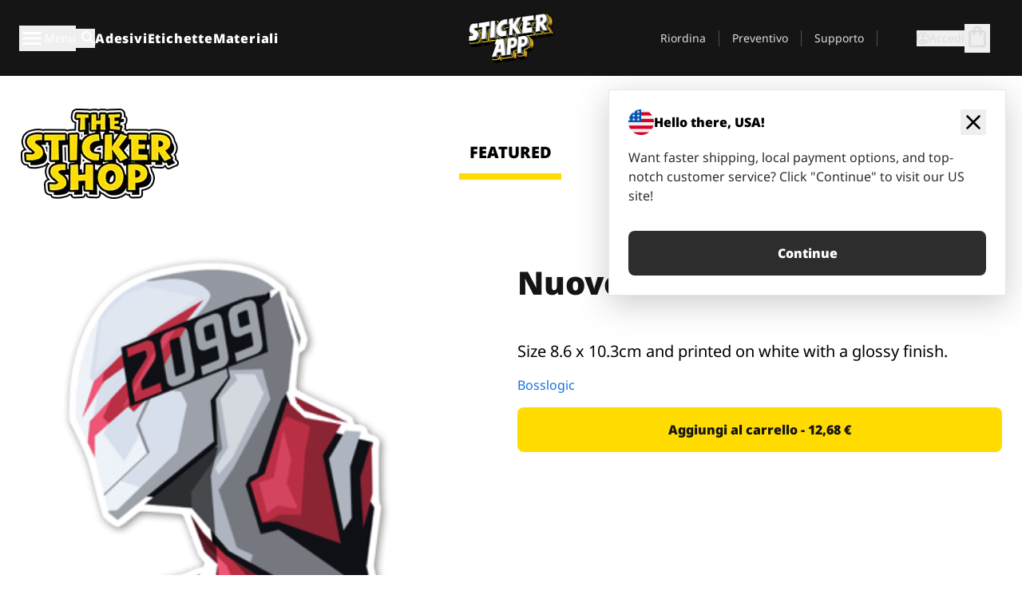

--- FILE ---
content_type: text/html
request_url: https://stickerapp.it/stickers-shop/uncategorized/nuovo-2099
body_size: 48048
content:
<!doctype html>
<html lang="it">
  <head>
    <meta charset="utf-8" />
    <meta name="viewport" content="width=device-width, initial-scale=1" />
    <link rel="apple-touch-icon" type="image/png" sizes="180x180" href="../../apple-touch-icon.png" />
    <link rel="icon" type="image/png" sizes="32x32" href="../../favicon-32x32.png" />
    <link rel="icon" type="image/png" sizes="16x16" href="../../favicon-16x16.png" />
    <link rel="manifest" href="/webapp-manifest" />
    <meta name="msapplication-TileColor" content="#040404" />
    <meta name="theme-color" content="#040404" />
    
		<link href="../../_app/immutable/assets/checkout.DUhykQYO.css" rel="stylesheet">
		<link href="../../_app/immutable/assets/0.DqpbStb5.css" rel="stylesheet">
		<link href="../../_app/immutable/assets/componentsMap.a-EWDzs9.css" rel="stylesheet">
		<link href="../../_app/immutable/assets/StickerShopLayout.-5GaQJ_g.css" rel="stylesheet">
		<link href="../../_app/immutable/assets/Banner._px1tzhy.css" rel="stylesheet">
		<link href="../../_app/immutable/assets/_page.Cfnb99us.css" rel="stylesheet">
		<link href="../../_app/immutable/assets/CheckoutBlok.CFTeAVIN.css" rel="stylesheet">
		<link href="../../_app/immutable/assets/Customer.DygquDbB.css" rel="stylesheet">
		<link href="../../_app/immutable/assets/ChatPageSection.Dr7ESq_q.css" rel="stylesheet"><!--12qhfyh--><!--[!--><!--]--> <!--[!--><!--]--> <link rel="manifest" href="/webapp-manifest"/> <link rel="icon" href="/favicon.ico"/> <meta name="theme-color" content="#040404"/> <meta name="apple-mobile-web-app-status-bar-style" content="black-translucent"/> <script src="https://uptime.betterstack.com/widgets/announcement.js" data-id="170704" async type="text/javascript">
  </script><!----><!--hlt6rm--><!--[!--><!--]--> <!--[!--><!--]--> <!--[!--><!--]--> <!--[!--><!--]--> <!--[--><!--[--><!--]--><!--]--> <!--[--><link rel="canonical" href="https://stickerapp.it/stickers-shop/uncategorized/nuovo-2099"/><!--]--> <!--[!--><!--]--> <!--[!--><!--]--> <!--[--><!----><script type="application/ld+json">[{"@context":"https://schema.org","@type":"Organization","name":"StickerApp AB","alternateName":"StickerApp","url":"https://stickerapp.it","logo":"https://stickerapp.se/media/250x147/d3dcfc2ee9/stickerapplogo.png","description":"StickerApp è un'azienda di stampa specializzata in adesivi ed etichette. Offriamo adesivi ed etichette di alta qualità e personalizzati per tutte le occasioni.","email":"info@stickerapp.it","address":{"@type":"PostalAddress","streetAddress":"Bronsgatan 12","addressLocality":"Lomma","postalCode":"234 35","addressCountry":"SE"},"sameAs":["https://www.facebook.com/StickerApp/","https://x.com/StickerApp","https://www.instagram.com/stickerapp/","https://www.youtube.com/StickerApp","https://www.linkedin.com/company/stickerapp/","https://www.pinterest.com/stickerapp/"]}]</script><!----><!--]--> <!--[--><link rel="preload" href="/_app/immutable/assets/noto-sans-400.CF_EggQ_.woff2" as="font" type="font/woff2" crossorigin="anonymous"/> <link rel="preload" href="/_app/immutable/assets/noto-sans-900.BAaSzCx2.woff2" as="font" type="font/woff2" crossorigin="anonymous"/> <!---->
      <style>
        @font-face {
          font-display: swap;
          font-family: 'Noto Sans';
          font-style: normal;
          font-weight: 400;
          src:
            url('/_app/immutable/assets/noto-sans-400.CF_EggQ_.woff2') format('woff2'),
            url('/_app/immutable/assets/noto-sans-400.BXlAZMwb.woff') format('woff');
        }

        @font-face {
          font-display: swap;
          font-family: 'Noto Sans';
          font-style: normal;
          font-weight: 900;
          src:
            url('/_app/immutable/assets/noto-sans-900.BAaSzCx2.woff2') format('woff2'),
            url('/_app/immutable/assets/noto-sans-900.BIzvzRm5.woff') format('woff');
        }
      </style>
  <!----><!--]--> <!----><!----> <!--[!--><!--]--><!----><title>Nuovo 2099</title>
  </head>
  <body data-sveltekit-preload-data="tap">
    <!--[--><!--[--><!----><div class="flex min-h-screen flex-col"><div class="flex grow flex-col"><!----><!--[!--><!--]--><!----> <!--[!--><!--]--> <!--[--><!--[!--><!--]--><!----> <!--[!--><!--]--><!--]--> <!--[!--><!--]--> <!--[!--><div class="font-noto-sans flex min-h-screen flex-col"><div class="flex grow flex-col"><!--[!--><!--]--> <header class="sticky top-0 z-10 w-full"><!--[!--><div data-testid="header" class="w-full transition-colors duration-500 bg-st-black"><!--[--><div class="block xl:hidden"><div class="flex flex-row items-center justify-end gap-2 bg-st-black px-6 py-2 text-st-white"><!--[!--><div class="h-[16px]"></div><!--]--></div><!----></div><!--]--> <!--[--><!--[--><!--]--><!--]--> <!--[!--><!--]--><!----> <div class="flex justify-between"><div class="hidden grow px-3 py-4 xl:block"><!--[--><nav aria-label="Menu principale" class="flex w-full items-center justify-around px-3"><ul class="flex w-full items-center justify-start gap-8"><li class="flex items-center text-st-white"><button type="button" class="flex appearance-none items-center gap-3 text-st-white"><svg xmlns="http://www.w3.org/2000/svg" viewBox="0 -960 960 960" fill="currentcolor" class="h-8 w-8 overflow-hidden align-middle"><path d="M160-240q-17 0-28.5-11.5T120-280q0-17 11.5-28.5T160-320h640q17 0 28.5 11.5T840-280q0 17-11.5 28.5T800-240H160Zm0-200q-17 0-28.5-11.5T120-480q0-17 11.5-28.5T160-520h640q17 0 28.5 11.5T840-480q0 17-11.5 28.5T800-440H160Zm0-200q-17 0-28.5-11.5T120-680q0-17 11.5-28.5T160-720h640q17 0 28.5 11.5T840-680q0 17-11.5 28.5T800-640H160Z"></path></svg><!----> <!--[--><span class="sr-only text-sm md:not-sr-only">Menu</span><!--]--></button><!----></li> <li class="text-st-white"><button type="button" aria-label="Attiva ricerca" class="flex h-[24px] w-[24px] appearance-none flex-col justify-around"><svg xmlns="http://www.w3.org/2000/svg" viewBox="0 -960 960 960" fill="currentcolor" class="w-8 h-8 overflow-hidden align-middle"><path d="M380-320q-109 0-184.5-75.5T120-580q0-109 75.5-184.5T380-840q109 0 184.5 75.5T640-580q0 44-14 83t-38 69l224 224q11 11 11 28t-11 28q-11 11-28 11t-28-11L532-372q-30 24-69 38t-83 14Zm0-80q75 0 127.5-52.5T560-580q0-75-52.5-127.5T380-760q-75 0-127.5 52.5T200-580q0 75 52.5 127.5T380-400Z"></path></svg><!----></button><!----></li> <!--[--><li><a class="py-1 text-base font-extrabold tracking-wider text-st-white hover:border-b-2 hover:border-st-yellow" href="/adesivi-personalizzati">Adesivi</a></li><li><a class="py-1 text-base font-extrabold tracking-wider text-st-white hover:border-b-2 hover:border-st-yellow" href="/etichette">Etichette</a></li><li><a class="py-1 text-base font-extrabold tracking-wider text-st-white hover:border-b-2 hover:border-st-yellow" href="/materiali">Materiali</a></li><!--]--></ul> <!--[--><a class="px-8" href="/"><!--[--><!--[!--><!--[!--><img src="/media/250x147/d3dcfc2ee9/stickerapplogo.png/m/filters:quality(60)" class="" fetchpriority="auto" draggable="false" alt="Sticker App" width="250" height="147" onload="this.__e=event" onerror="this.__e=event"/><!--]--><!----><!--]--><!--]--><!----></a><!--]--><!----> <ul class="flex w-full items-center justify-end"><!--[--><li class="border-r border-st-gray-700 px-4 text-sm"><a class="py-1 text-sm text-st-gray-300" href="/reorder">Riordina</a></li><li class="border-r border-st-gray-700 px-4 text-sm"><a class="py-1 text-sm text-st-gray-300" href="/preventivo-commerciale">Preventivo</a></li><li class="border-r border-st-gray-700 px-4 text-sm"><a class="py-1 text-sm text-st-gray-300" href="/supporto">Supporto</a></li><!--]--> <li class="border-r border-st-gray-700 px-4 text-sm"><!--[!--><!--]--></li> <li class="flex items-center gap-6 px-4 text-sm text-st-gray-300"><button type="button" class="flex items-center gap-2" aria-label="Account" data-sveltekit-reload=""><svg class="size-4 overflow-hidden align-middle" viewBox="0 0 28 28" fill="none" xmlns="http://www.w3.org/2000/svg"><path d="M13.986 0.666504C6.62602 0.666504 0.666016 6.63984 0.666016 13.9998C0.666016 21.3598 6.62602 27.3332 13.986 27.3332C21.3593 27.3332 27.3327 21.3598 27.3327 13.9998C27.3327 6.63984 21.3593 0.666504 13.986 0.666504ZM13.9993 24.6665C8.10602 24.6665 3.33268 19.8932 3.33268 13.9998C3.33268 8.1065 8.10602 3.33317 13.9993 3.33317C19.8927 3.33317 24.666 8.1065 24.666 13.9998C24.666 19.8932 19.8927 24.6665 13.9993 24.6665Z" fill="currentColor"></path><path d="M13.9993 5.99984C15.8438 5.99984 17.3327 7.53486 17.3327 9.43646C17.3327 11.3381 15.8438 12.8731 13.9993 12.8731C12.1549 12.8731 10.666 11.3381 10.666 9.43646C10.666 7.53486 12.1549 5.99984 13.9993 5.99984ZM13.9993 22.2665C11.2216 22.2665 8.76602 20.8002 7.33268 18.5779C7.36602 16.2982 11.7771 15.0496 13.9993 15.0496C16.2105 15.0496 20.6327 16.2982 20.666 18.5779C19.2327 20.8002 16.7771 22.2665 13.9993 22.2665Z" fill="currentColor"></path></svg><!----> <span>Accedi</span></button> <button type="button" aria-label="Vai al checkout" data-sveltekit-reload=""><span class="relative block pb-1"><svg xmlns="http://www.w3.org/2000/svg" viewBox="0 -960 960 960" fill="currentcolor" class="size-8 overflow-hidden align-middle"><path d="M240-80q-33 0-56.5-23.5T160-160v-480q0-33 23.5-56.5T240-720h80q0-66 47-113t113-47q66 0 113 47t47 113h80q33 0 56.5 23.5T800-640v480q0 33-23.5 56.5T720-80H240Zm0-80h480v-480h-80v80q0 17-11.5 28.5T600-520q-17 0-28.5-11.5T560-560v-80H400v80q0 17-11.5 28.5T360-520q-17 0-28.5-11.5T320-560v-80h-80v480Zm160-560h160q0-33-23.5-56.5T480-800q-33 0-56.5 23.5T400-720ZM240-160v-480 480Z"></path></svg><!----> <!--[--><!--]--></span></button><!----></li></ul></nav><!--]--> <!--[!--><!--]--><!----></div> <div class="w-1/3 self-center px-medium xl:hidden"><div class="flex flex-row gap-3 text-white"><button type="button" aria-label="Toggle navigation" class="flex appearance-none items-center gap-3 text-st-white"><svg xmlns="http://www.w3.org/2000/svg" viewBox="0 -960 960 960" fill="currentcolor" class="size-6 overflow-hidden align-middle"><path d="M160-240q-17 0-28.5-11.5T120-280q0-17 11.5-28.5T160-320h640q17 0 28.5 11.5T840-280q0 17-11.5 28.5T800-240H160Zm0-200q-17 0-28.5-11.5T120-480q0-17 11.5-28.5T160-520h640q17 0 28.5 11.5T840-480q0 17-11.5 28.5T800-440H160Zm0-200q-17 0-28.5-11.5T120-680q0-17 11.5-28.5T160-720h640q17 0 28.5 11.5T840-680q0 17-11.5 28.5T800-640H160Z"></path></svg><!----> <!--[!--><!--]--></button><!----> <button type="button" aria-label="Toggle search" class="flex h-[24px] w-[24px] appearance-none flex-col justify-around"><svg xmlns="http://www.w3.org/2000/svg" viewBox="0 -960 960 960" fill="currentcolor" class="w-8 h-8 overflow-hidden align-middle"><path d="M380-320q-109 0-184.5-75.5T120-580q0-109 75.5-184.5T380-840q109 0 184.5 75.5T640-580q0 44-14 83t-38 69l224 224q11 11 11 28t-11 28q-11 11-28 11t-28-11L532-372q-30 24-69 38t-83 14Zm0-80q75 0 127.5-52.5T560-580q0-75-52.5-127.5T380-760q-75 0-127.5 52.5T200-580q0 75 52.5 127.5T380-400Z"></path></svg><!----></button><!----></div> <!--[!--><!--]--><!----></div> <div class="flex w-1/3 self-center xl:hidden"><!--[--><a class="block max-h-20 p-2" href="/"><!--[--><!--[!--><!--[!--><img src="/media/250x147/d3dcfc2ee9/stickerapplogo.png/m/filters:quality(60)" class="m-auto h-full w-auto" fetchpriority="auto" draggable="false" alt="Sticker App" width="250" height="147" onload="this.__e=event" onerror="this.__e=event"/><!--]--><!----><!--]--><!--]--><!----></a><!--]--><!----></div> <div class="flex w-1/3 justify-end gap-gutter self-center px-medium text-st-white xl:hidden"><button type="button"><svg class="size-5 overflow-hidden align-middle" viewBox="0 0 28 28" fill="none" xmlns="http://www.w3.org/2000/svg"><path d="M13.986 0.666504C6.62602 0.666504 0.666016 6.63984 0.666016 13.9998C0.666016 21.3598 6.62602 27.3332 13.986 27.3332C21.3593 27.3332 27.3327 21.3598 27.3327 13.9998C27.3327 6.63984 21.3593 0.666504 13.986 0.666504ZM13.9993 24.6665C8.10602 24.6665 3.33268 19.8932 3.33268 13.9998C3.33268 8.1065 8.10602 3.33317 13.9993 3.33317C19.8927 3.33317 24.666 8.1065 24.666 13.9998C24.666 19.8932 19.8927 24.6665 13.9993 24.6665Z" fill="currentColor"></path><path d="M13.9993 5.99984C15.8438 5.99984 17.3327 7.53486 17.3327 9.43646C17.3327 11.3381 15.8438 12.8731 13.9993 12.8731C12.1549 12.8731 10.666 11.3381 10.666 9.43646C10.666 7.53486 12.1549 5.99984 13.9993 5.99984ZM13.9993 22.2665C11.2216 22.2665 8.76602 20.8002 7.33268 18.5779C7.36602 16.2982 11.7771 15.0496 13.9993 15.0496C16.2105 15.0496 20.6327 16.2982 20.666 18.5779C19.2327 20.8002 16.7771 22.2665 13.9993 22.2665Z" fill="currentColor"></path></svg><!----></button> <button type="button" aria-label="Vai al checkout" data-sveltekit-reload=""><span class="relative block pb-1"><svg xmlns="http://www.w3.org/2000/svg" viewBox="0 -960 960 960" fill="currentcolor" class="size-6 overflow-hidden align-middle"><path d="M240-80q-33 0-56.5-23.5T160-160v-480q0-33 23.5-56.5T240-720h80q0-66 47-113t113-47q66 0 113 47t47 113h80q33 0 56.5 23.5T800-640v480q0 33-23.5 56.5T720-80H240Zm0-80h480v-480h-80v80q0 17-11.5 28.5T600-520q-17 0-28.5-11.5T560-560v-80H400v80q0 17-11.5 28.5T360-520q-17 0-28.5-11.5T320-560v-80h-80v480Zm160-560h160q0-33-23.5-56.5T480-800q-33 0-56.5 23.5T400-720ZM240-160v-480 480Z"></path></svg><!----> <!--[--><!--]--></span></button><!----></div></div></div><!--]--></header> <main class="flex grow flex-col"><!--[!--><!--[!--><!--]--><!--]--><!----> <!--[!--><!--]--> <!--[--><!----><div class="max-lg:pb-12 lg:px-6 lg:pb-14 lg:pt-10 scroll-mt-36 bg-cover bg-no-repeat bg-white bg-[image:var(--background-image-url)] md:bg-[image:var(--md-background-image-url)] lg:bg-[image:var(--lg-background-image-url)]"><div class="mx-auto h-full bg-cover bg-no-repeat bg-white box-content max-w-page-max"><!--[--><!--[!--><!--]--><!--[!--><!--]--><!--[!--><!--]--><!--]--> <!--[--><div class="flex flex-row justify-between bg-white lg:hidden"><!--[--><a href="/stickers-shop" class="flex max-w-44 flex-grow flex-col items-center px-1 pt-4"><!----><svg class="h-8 w-8 mb-4 overflow-hidden align-middle" viewBox="0 0 18 16" fill="none" xmlns="http://www.w3.org/2000/svg"><path fill-rule="evenodd" clip-rule="evenodd" d="M9.52125 13.8184C9.20124 13.6229 8.79876 13.6229 8.47875 13.8184L5.17397 15.8369C4.41487 16.3006 3.47362 15.6167 3.68001 14.7515L4.57852 10.9847C4.66553 10.6199 4.54116 10.2372 4.25637 9.99322L1.31539 7.47396C0.639853 6.89529 0.999379 5.78878 1.88603 5.7177L5.74612 5.40823C6.11991 5.37827 6.44552 5.1417 6.58953 4.79546L8.07668 1.21993C8.41827 0.398636 9.58173 0.398636 9.92332 1.21993L11.4105 4.79546C11.5545 5.1417 11.8801 5.37827 12.2539 5.40823L16.114 5.7177C17.0006 5.78878 17.3601 6.89529 16.6846 7.47396L13.7436 9.99322C13.4588 10.2372 13.3345 10.6199 13.4215 10.9847L14.32 14.7515C14.5264 15.6167 13.5851 16.3006 12.826 15.8369L9.52125 13.8184Z" fill="currentColor"></path></svg><!----> <span class="mb-3 text-sm font-bold uppercase active">featured</span> <div class="h-2 w-full max-w-40 bg-st-yellow"></div></a><a href="/stickers-shop/popolari" class="flex max-w-44 flex-grow flex-col items-center px-1 pt-4"><!----><svg class="h-8 w-8 mb-4 overflow-hidden align-middle" fill="currentcolor" xmlns="http://www.w3.org/2000/svg" viewBox="0 -960 960 960"><path d="M840-640q32 0 56 24t24 56v80q0 7-2 15t-4 15L794-168q-9 20-30 34t-44 14H280v-520l240-238q15-15 35.5-17.5T595-888q19 10 28 28t4 37l-45 183h258Zm-480 34v406h360l120-280v-80H480l54-220-174 174ZM160-120q-33 0-56.5-23.5T80-200v-360q0-33 23.5-56.5T160-640h120v80H160v360h120v80H160Zm200-80v-406 406Z"></path></svg><!----> <span class="mb-3 text-sm font-bold uppercase">popular</span> <div class="h-2 w-full max-w-40"></div></a><a href="/stickers-shop/recenti" class="flex max-w-44 flex-grow flex-col items-center px-1 pt-4"><!----><svg class="h-8 w-8 mb-4 overflow-hidden align-middle" fill="currentcolor" xmlns="http://www.w3.org/2000/svg" viewBox="0 -960 960 960"><path d="m520-473 90 90q11 11 11 27.5T610-327q-12 12-28.5 12T553-327L452-428q-6-6-9-13.5t-3-15.5v-143q0-17 11.5-28.5T480-640q17 0 28.5 11.5T520-600v127Zm-40-247q-17 0-28.5-11.5T440-760v-40h80v40q0 17-11.5 28.5T480-720Zm240 240q0-17 11.5-28.5T760-520h40v80h-40q-17 0-28.5-11.5T720-480ZM480-240q17 0 28.5 11.5T520-200v40h-80v-40q0-17 11.5-28.5T480-240ZM240-480q0 17-11.5 28.5T200-440h-40v-80h40q17 0 28.5 11.5T240-480ZM480-80q-83 0-156-31.5T197-197q-54-54-85.5-127T80-480q0-83 31.5-156T197-763q54-54 127-85.5T480-880q83 0 156 31.5T763-763q54 54 85.5 127T880-480q0 83-31.5 156T763-197q-54 54-127 85.5T480-80Zm320-400q0-134-93-227t-227-93q-134 0-227 93t-93 227q0 134 93 227t227 93q134 0 227-93t93-227Zm-320 0Z"></path></svg><!----> <span class="mb-3 text-sm font-bold uppercase">latest</span> <div class="h-2 w-full max-w-40"></div></a><a href="/stickers-shop/progettisti" class="flex max-w-44 flex-grow flex-col items-center px-1 pt-4"><!----><svg class="h-8 w-8 mb-4 overflow-hidden align-middle" fill="currentcolor" xmlns="http://www.w3.org/2000/svg" viewBox="0 -960 960 960"><path d="M240-120q-45 0-89-22t-71-58q26 0 53-20.5t27-59.5q0-50 35-85t85-35q50 0 85 35t35 85q0 66-47 113t-113 47Zm0-80q33 0 56.5-23.5T320-280q0-17-11.5-28.5T280-320q-17 0-28.5 11.5T240-280q0 23-5.5 42T220-202q5 2 10 2h10Zm230-160L360-470l358-358q11-11 27.5-11.5T774-828l54 54q12 12 12 28t-12 28L470-360Zm-190 80Z"></path></svg><!----> <span class="mb-3 text-sm font-bold uppercase">by artists</span> <div class="h-2 w-full max-w-40"></div></a><!--]--></div> <div class="flex flex-row items-center justify-between max-lg:hidden"><img src="/media/200x115/95570fc805/sticker-shop-logo-200.png/m/filters:quality(60)" alt="Sticker shop logo"/> <div class="flex flex-row"><!--[--><a href="/stickers-shop" class="flex w-44 flex-col items-center px-6 pt-4"><span class="mb-3 text-xl font-bold uppercase active">featured</span> <div class="h-2 w-full max-w-40 bg-st-yellow"></div></a><a href="/stickers-shop/popolari" class="flex w-44 flex-col items-center px-6 pt-4"><span class="mb-3 text-xl font-bold uppercase">popular</span> <div class="h-2 w-full max-w-40"></div></a><a href="/stickers-shop/recenti" class="flex w-44 flex-col items-center px-6 pt-4"><span class="mb-3 text-xl font-bold uppercase">latest</span> <div class="h-2 w-full max-w-40"></div></a><a href="/stickers-shop/progettisti" class="flex w-44 flex-col items-center px-6 pt-4"><span class="mb-3 text-xl font-bold uppercase">by artists</span> <div class="h-2 w-full max-w-40"></div></a><!--]--></div></div><!----><!--]--></div></div><!----> <!--[!--><!--]--> <!--[--><div class="px-6 pb-6 scroll-mt-36 bg-cover bg-no-repeat bg-white bg-[image:var(--background-image-url)] md:bg-[image:var(--md-background-image-url)] lg:bg-[image:var(--lg-background-image-url)]"><div class="mx-auto h-full bg-cover bg-no-repeat bg-white box-content max-w-page-max"><!--[--><!--[!--><!--]--><!--[!--><!--]--><!--[!--><!--]--><!--]--> <!--[--><div class="gap-large flex w-full flex-col"><!--[!--><!--]--> <!--[!--><!--]--> <div class="grid grid-cols-2 md:grid-cols-12 gap-gutter"><div class="lg:col-span-6 md:col-span-6 col-span-2"><!--[!--><img src="/cdn-assets/images/preview/2016/07/25/design-10844/template-sticker-300x300.png" class="w-128" fetchpriority="auto" draggable="false" alt="" loading="lazy" onload="this.__e=event" onerror="this.__e=event"/><!--]--><!----></div><!----> <div class="lg:col-span-6 md:col-span-6 col-span-2"><div class="gap-gutter flex w-full flex-col"><!--[!--><!--]--> <!----><h1 class="lg:text-st-black md:text-st-black text-st-black text-st-sm-large lg:text-st-lg-large font-black mb-8 mt-6"><!--[!--><!---->Nuovo 2099<!----><!--]--><!----></h1><!----><!----> <p class="mb-4 text-xl"></p> <p class="mb-4 text-xl">Size 8.6 x 10.3cm and printed on white with a glossy finish.</p> <p class="mb-4"><a class="text-st-blue-500" href="/stickers-shop/progettisti/bosslogic">Bosslogic</a></p> <!----><button role="button" tabindex="0" class="rounded-lg text-st-black text-center inline-block text-nowrap font-black disabled:cursor-not-allowed w-full sm:w-auto min-w-40 text-md py-4 px-11 sm:w-full bg-st-yellow-500 disabled:bg-st-gray-400 disabled:text-st-gray-500 active:bg-st-yellow-600 hover:bg-st-yellow-700 outline-st-pink-500 buy-$10844" type="button"><!--[!--><!--[!--><!--[!--><!--[--><!---->Aggiungi al carrello - 12,68 €<!----><!--]--><!--]--><!--]--><!--]--><!----><!----></button><!----><!----><!----> <!--[!--><!--]--></div><!----></div><!----><!----></div><!----> <!--[!--><!--]--><!----> <!--[!--><!--]--></div><!----><!----><!--]--></div></div><!--]--><!----><!--]--> <!--[--><div id="localization-banner" class="fixed bottom-0 left-0 right-0 z-20 animate-enter-bottom md:bottom-auto md:left-auto md:right-5 md:top-28 md:animate-enter-right"><article class="flex flex-col text-wrap border bg-st-white p-6 drop-shadow-banner" aria-labelledby="banner-title" aria-describedby="banner-description"><div class="flex items-center justify-between gap-4"><div class="flex items-center gap-4"><img src="/media/64x64/bafb414446/flag-usa.png" alt="" aria-hidden="true" class="aspect-auto w-8"/> <h3 id="banner-title" class="text-base font-black">Hello there, USA!</h3></div> <button type="button" aria-label="Close"><span aria-hidden="true"><svg xmlns="http://www.w3.org/2000/svg" viewBox="0 -960 960 960" fill="currentcolor" class="size-8 overflow-hidden align-middle"><path d="M480-424 284-228q-11 11-28 11t-28-11q-11-11-11-28t11-28l196-196-196-196q-11-11-11-28t11-28q11-11 28-11t28 11l196 196 196-196q11-11 28-11t28 11q11 11 11 28t-11 28L536-480l196 196q11 11 11 28t-11 28q-11 11-28 11t-28-11L480-424Z"></path></svg><!----></span></button></div> <!----><p id="banner-description" class="lg:text-st-gray-800 md:text-st-gray-800 text-st-gray-800 mt-4 max-w-md text-pretty text-base"><!--[--><!---->Want faster shipping, local payment options, and top-notch customer service? Click "Continue" to visit our US site!<!----><!--]--><!----></p><!----><!----> <!--[--><!----><a role="button" tabindex="0" class="rounded-lg text-st-black text-center inline-block text-nowrap font-black disabled:cursor-not-allowed w-full sm:w-auto min-w-40 text-md py-4 px-7 bg-st-gray-800 text-st-white disabled:bg-st-gray-400 disabled:text-st-gray-500 active:bg-st-gray-600 hover:bg-st-gray-700 outline-st-pink-500 mt-8" href="https://stickerapp.com"><!---->Continue<!----><!----></a><!----><!--]--></article><!----></div><!----><!--]--></main><!----></div> <!--[--><div><!--[--><footer><!--[!--><div class="scroll-mt-36 bg-cover bg-no-repeat bg-st-black text-st-white bg-[image:var(--background-image-url)] md:bg-[image:var(--md-background-image-url)] lg:bg-[image:var(--lg-background-image-url)]"><div class="mx-auto h-full bg-cover bg-no-repeat bg-st-black text-st-white box-content max-w-page-max pt-large pb-large pl-medium pl-medium lg:pl-gutter md:pl-medium pr-medium pr-medium lg:pr-gutter md:pr-medium"><!--[--><!--[!--><!--]--><!--[!--><!--]--><!--[!--><!--]--><!--]--> <!--[--><div class="pb-10 pt-2 md:flex md:pt-10"><div class="basis-3/5 md:flex"><!--[--><div class="mb-4 mr-gutter w-full last:mr-0 md:mb-0 md:w-auto md:basis-1/3"><h4 class="mb-4 font-semibold" id="id0.9406272628039668-heading"><button type="button" class="flex w-full items-center justify-between md:hidden" aria-expanded="false" aria-controls="id0.9406272628039668-links"><span>Link utili</span> <div class="h-4 w-4"><svg xmlns="http://www.w3.org/2000/svg" viewBox="0 -960 960 960" fill="currentcolor" class="w-full h-full overflow-hidden align-middle"><path d="M480-361q-8 0-15-2.5t-13-8.5L268-556q-11-11-11-28t11-28q11-11 28-11t28 11l156 156 156-156q11-11 28-11t28 11q11 11 11 28t-11 28L508-372q-6 6-13 8.5t-15 2.5Z"></path></svg><!----></div></button> <span class="hidden md:block">Link utili</span></h4> <ul id="id0.9406272628039668-links" class="hidden h-auto overflow-hidden transition-all duration-300 md:block" aria-labelledby="id0.9406272628039668-heading" aria-hidden="true"><!--[--><li class="leading-loose last:pb-8"><!--[--><a tabindex="-1" href="/utilizzi"><!--[--><!--[!--><!---->Usi<!----><!--]--><!--]--><!----></a><!--]--><!----></li><li class="leading-loose last:pb-8"><!--[--><a tabindex="-1" href="/componenti-aggiuntivi"><!--[--><!--[!--><!---->Aggiunte<!----><!--]--><!--]--><!----></a><!--]--><!----></li><li class="leading-loose last:pb-8"><!--[--><a tabindex="-1" href="/campioni"><!--[--><!--[!--><!---->Confezioni di adesivi<!----><!--]--><!--]--><!----></a><!--]--><!----></li><li class="leading-loose last:pb-8"><!--[--><a tabindex="-1" href="/campioni/pacchetto-campione"><!--[--><!--[!--><!---->Ordina campioni<!----><!--]--><!--]--><!----></a><!--]--><!----></li><li class="leading-loose last:pb-8"><!--[--><a tabindex="-1" href="/stickers-shop"><!--[--><!--[!--><!---->Adesivi Shop<!----><!--]--><!--]--><!----></a><!--]--><!----></li><li class="leading-loose last:pb-8"><!--[--><a tabindex="-1" href="/blog"><!--[--><!--[!--><!---->Blog<!----><!--]--><!--]--><!----></a><!--]--><!----></li><li class="leading-loose last:pb-8"><!--[--><a tabindex="-1" href="/campaigns"><!--[--><!--[!--><!---->Campaigns<!----><!--]--><!--]--><!----></a><!--]--><!----></li><li class="leading-loose last:pb-8"><!--[--><a tabindex="-1" href="/endorsements"><!--[--><!--[!--><!---->Endorsements<!----><!--]--><!--]--><!----></a><!--]--><!----></li><li class="leading-loose last:pb-8"><!--[--><a tabindex="-1" href="/getintouch"><!--[--><!--[!--><!---->Get in touch<!----><!--]--><!--]--><!----></a><!--]--><!----></li><!--]--></ul></div><div class="mb-4 mr-gutter w-full last:mr-0 md:mb-0 md:w-auto md:basis-1/3"><h4 class="mb-4 font-semibold" id="id0.6446260622278788-heading"><button type="button" class="flex w-full items-center justify-between md:hidden" aria-expanded="false" aria-controls="id0.6446260622278788-links"><span>Supporto</span> <div class="h-4 w-4"><svg xmlns="http://www.w3.org/2000/svg" viewBox="0 -960 960 960" fill="currentcolor" class="w-full h-full overflow-hidden align-middle"><path d="M480-361q-8 0-15-2.5t-13-8.5L268-556q-11-11-11-28t11-28q11-11 28-11t28 11l156 156 156-156q11-11 28-11t28 11q11 11 11 28t-11 28L508-372q-6 6-13 8.5t-15 2.5Z"></path></svg><!----></div></button> <span class="hidden md:block">Supporto</span></h4> <ul id="id0.6446260622278788-links" class="hidden h-auto overflow-hidden transition-all duration-300 md:block" aria-labelledby="id0.6446260622278788-heading" aria-hidden="true"><!--[--><li class="leading-loose last:pb-8"><!--[--><a tabindex="-1" href="/contact"><!--[--><!--[!--><!---->Contattaci<!----><!--]--><!--]--><!----></a><!--]--><!----></li><li class="leading-loose last:pb-8"><!--[--><a tabindex="-1" href="/preventivo-commerciale"><!--[--><!--[!--><!---->Richiedi un preventivo<!----><!--]--><!--]--><!----></a><!--]--><!----></li><li class="leading-loose last:pb-8"><!--[--><a tabindex="-1" href="/supporto/ordini"><!--[--><!--[!--><!---->FAQ<!----><!--]--><!--]--><!----></a><!--]--><!----></li><li class="leading-loose last:pb-8"><!--[--><a tabindex="-1" href="/supporto/opere-d-arte-e-design"><!--[--><!--[!--><!---->Guide pratiche<!----><!--]--><!--]--><!----></a><!--]--><!----></li><li class="leading-loose last:pb-8"><!--[--><a tabindex="-1" href="/supporto/spedizione"><!--[--><!--[!--><!---->Spedizione<!----><!--]--><!--]--><!----></a><!--]--><!----></li><li class="leading-loose last:pb-8"><!--[--><a tabindex="-1" href="/supporto/pagamenti"><!--[--><!--[!--><!---->Pagamenti<!----><!--]--><!--]--><!----></a><!--]--><!----></li><!--]--></ul></div><div class="mb-4 mr-gutter w-full last:mr-0 md:mb-0 md:w-auto md:basis-1/3"><h4 class="mb-4 font-semibold" id="id0.26643801573600356-heading"><button type="button" class="flex w-full items-center justify-between md:hidden" aria-expanded="false" aria-controls="id0.26643801573600356-links"><span>Azienda</span> <div class="h-4 w-4"><svg xmlns="http://www.w3.org/2000/svg" viewBox="0 -960 960 960" fill="currentcolor" class="w-full h-full overflow-hidden align-middle"><path d="M480-361q-8 0-15-2.5t-13-8.5L268-556q-11-11-11-28t11-28q11-11 28-11t28 11l156 156 156-156q11-11 28-11t28 11q11 11 11 28t-11 28L508-372q-6 6-13 8.5t-15 2.5Z"></path></svg><!----></div></button> <span class="hidden md:block">Azienda</span></h4> <ul id="id0.26643801573600356-links" class="hidden h-auto overflow-hidden transition-all duration-300 md:block" aria-labelledby="id0.26643801573600356-heading" aria-hidden="true"><!--[--><li class="leading-loose last:pb-8"><!--[--><a tabindex="-1" href="/chi-siamo"><!--[--><!--[!--><!---->Chi siamo<!----><!--]--><!--]--><!----></a><!--]--><!----></li><li class="leading-loose last:pb-8"><!--[--><a tabindex="-1" href="/supporto/politiche-termini"><!--[--><!--[!--><!---->Informazioni legali<!----><!--]--><!--]--><!----></a><!--]--><!----></li><li class="leading-loose last:pb-8"><!--[--><a tabindex="-1" href="/reviews-stickerapp"><!--[--><!--[!--><!---->Recensioni<!----><!--]--><!--]--><!----></a><!--]--><!----></li><li class="leading-loose last:pb-8"><!--[--><a tabindex="-1" href="/stampa"><!--[--><!--[!--><!---->Stampa<!----><!--]--><!--]--><!----></a><!--]--><!----></li><li class="leading-loose last:pb-8"><!--[--><a tabindex="-1" href="#cookie-settings"><!--[--><!--[!--><!---->Cookies<!----><!--]--><!--]--><!----></a><!--]--><!----></li><li class="leading-loose last:pb-8"><!--[--><a tabindex="-1" href="/accessibilita"><!--[--><!--[!--><!---->Accessibilità<!----><!--]--><!--]--><!----></a><!--]--><!----></li><!--]--></ul></div><!--]--><!----></div> <div class="basis-2/5"><div></div> <div class="mt-10 flex items-center justify-between"><!----><!--[--><!--[--><a href="https://www.instagram.com/stickerapp/" rel="nooperner nofollow" target="_blank"><!--[--><!--[!--><img src="/media/32x30/0d3bac0c35/white-ic-som-instagram.svg?spaceId=263285" alt="Instagram" loading="lazy" onload="this.__e=event" onerror="this.__e=event"/><!----><!--]--><!--]--><!----></a><!--]--><!--[--><a href="https://www.facebook.com/StickerApp/" rel="nooperner nofollow" target="_blank"><!--[--><!--[!--><img src="/media/30x28/885aa3c949/white-ic-som-facebook.svg?spaceId=263285" alt="Facebook" loading="lazy" onload="this.__e=event" onerror="this.__e=event"/><!----><!--]--><!--]--><!----></a><!--]--><!--[--><a href="https://www.youtube.com/StickerApp" rel="nooperner nofollow" target="_blank"><!--[--><!--[!--><img src="/media/34x24/89ef8a3eb0/white-ic-som-youtube.svg?spaceId=263285" alt="YouTube" loading="lazy" onload="this.__e=event" onerror="this.__e=event"/><!----><!--]--><!--]--><!----></a><!--]--><!--[--><a href="https://www.linkedin.com/company/stickerapp/" rel="nooperner nofollow" target="_blank"><!--[--><!--[!--><img src="/media/28x28/3649f38bad/white-ic-som-linkedin.svg?spaceId=263285" alt="LinkedIn" loading="lazy" onload="this.__e=event" onerror="this.__e=event"/><!----><!--]--><!--]--><!----></a><!--]--><!--[--><a href="https://x.com/StickerApp" rel="nooperner nofollow" target="_blank"><!--[--><!--[!--><img src="/media/28x28/397b48854a/white-ic-som-x.svg?spaceId=263285" alt="X Twitter" loading="lazy" onload="this.__e=event" onerror="this.__e=event"/><!----><!--]--><!--]--><!----></a><!--]--><!--[--><a href="https://se.pinterest.com/stickerapp/" rel="nooperner nofollow" target="_blank"><!--[--><!--[!--><img src="/media/28x28/851da58739/white-ic-som-pinterest.svg?spaceId=263285" alt="Pinterest" loading="lazy" onload="this.__e=event" onerror="this.__e=event"/><!----><!--]--><!--]--><!----></a><!--]--><!--[--><a href="https://www.tiktok.com/@stickerapp" rel="nooperner nofollow" target="_blank"><!--[--><!--[!--><img src="/media/25x28/0f10792d9a/white-ic-som-tiktok.svg?spaceId=263285" alt="TikTok" loading="lazy" onload="this.__e=event" onerror="this.__e=event"/><!----><!--]--><!--]--><!----></a><!--]--><!--]--><!----></div><!----> <div class="block pt-10 md:hidden"><div class="relative flex w-full justify-between rounded-md border border-st-white py-2 pl-3 pr-2 ring-offset-1 has-[:focus]:ring has-[:focus]:ring-st-blue-500 md:border-st-white lg:border-st-white"><!----><button role="button" tabindex="0" class="flex w-full appearance-none items-center justify-between gap-2 text-left outline-none" type="button"><div class="flex flex-col"><span class="text-xs text-st-gray-400">Regione</span> <span class="text-sm"></span></div> <svg xmlns="http://www.w3.org/2000/svg" viewBox="0 -960 960 960" fill="currentcolor" class="w-5 aspect-square overflow-hidden align-middle"><path d="M459-381 314-526q-3-3-4.5-6.5T308-540q0-8 5.5-14t14.5-6h304q9 0 14.5 6t5.5 14q0 2-6 14L501-381q-5 5-10 7t-11 2q-6 0-11-2t-10-7Z"></path></svg><!----><!----><!----></button><!----><!----> <!--[!--><!--]--></div><!----></div></div></div> <div class="flex items-center"><div class="flex basis-full justify-center px-4 md:basis-3/5 md:justify-start md:px-0 md:pr-6"><div class="mb-7 flex w-fit flex-wrap items-center justify-center gap-6 md:mb-0 md:gap-x-8 md:gap-y-6"><!--[--><!--[!--><span><!--[--><!--[!--><img src="/media/63x25/c04fe6ae2b/payment-method-applepay-icon-white-63x25.png" alt="Applepay" loading="lazy" class="max-h-[18px]" onload="this.__e=event" onerror="this.__e=event"/><!----><!--]--><!--]--><!----></span><!--]--><!--[!--><span><!--[--><!--[!--><img src="/media/103x25/d78b6ad3da/payment-method-paypal-icon-white-103x25.png" alt="Paypal" loading="lazy" class="max-h-[18px]" onload="this.__e=event" onerror="this.__e=event"/><!----><!--]--><!--]--><!----></span><!--]--><!--[!--><span><!--[--><!--[!--><img src="/media/60x19/1d799dfefd/payment-method-visa-icon-white-60x19.png" alt="Visa" loading="lazy" class="max-h-[18px]" onload="this.__e=event" onerror="this.__e=event"/><!----><!--]--><!--]--><!----></span><!--]--><!--[!--><span><!--[--><!--[!--><img src="/media/134x24/1529ca8fbd/payment-method-mastercard-icon-white-123x24.png" alt="Mastercard" loading="lazy" class="max-h-[18px]" onload="this.__e=event" onerror="this.__e=event"/><!----><!--]--><!--]--><!----></span><!--]--><!--[--><a href="/supporto/pagamenti"><!--[--><!--[!--><img src="/media/36x27/650b07b886/payment-method-jcb-icon-white-36x27.png" alt="" loading="lazy" class="max-h-[18px]" onload="this.__e=event" onerror="this.__e=event"/><!----><!--]--><!--]--><!----></a><!--]--><!--]--></div><!----></div> <div class="hidden basis-2/5 md:block"><div class="relative flex w-full justify-between rounded-md border border-st-white py-2 pl-3 pr-2 ring-offset-1 has-[:focus]:ring has-[:focus]:ring-st-blue-500 md:border-st-white lg:border-st-white"><!----><button role="button" tabindex="0" class="flex w-full appearance-none items-center justify-between gap-2 text-left outline-none" type="button"><div class="flex flex-col"><span class="text-xs text-st-gray-400">Regione</span> <span class="text-sm"></span></div> <svg xmlns="http://www.w3.org/2000/svg" viewBox="0 -960 960 960" fill="currentcolor" class="w-5 aspect-square overflow-hidden align-middle"><path d="M459-381 314-526q-3-3-4.5-6.5T308-540q0-8 5.5-14t14.5-6h304q9 0 14.5 6t5.5 14q0 2-6 14L501-381q-5 5-10 7t-11 2q-6 0-11-2t-10-7Z"></path></svg><!----><!----><!----></button><!----><!----> <!--[!--><!--]--></div><!----></div></div> <div class="mb-4 mt-10 text-center text-sm">© StickerApp 2026</div><!----><!--]--></div></div><!--]--></footer><!--]--><!----></div><!--]--></div><!--]--><!----><!----><!----></div> <!--[!--><!--]--></div><!----><!--]--> <!--[!--><!--]--><!--]-->
			
			<script>
				{
					const deferred = new Map();

					__sveltekit_1uux703 = {
						base: new URL("../..", location).pathname.slice(0, -1),
						env: {"PUBLIC_GTM_TAG_MANAGER_ID":"GTM-WZXX56","PUBLIC_SENTRY_DSN":"https://9w5ryWvLxEC29PqUEas1GAei@s1588112.eu-nbg-2.betterstackdata.com/1588112"},
						defer: (id) => new Promise((fulfil, reject) => {
							deferred.set(id, { fulfil, reject });
						}),
						resolve: async (id, fn) => {
							const [data, error] = fn();

							const try_to_resolve = () => {
								if (!deferred.has(id)) {
									setTimeout(try_to_resolve, 0);
									return;
								}
								const { fulfil, reject } = deferred.get(id);
								deferred.delete(id);
								if (error) reject(error);
								else fulfil(data);
							}
							try_to_resolve();
						}
					};

					const element = document.currentScript.parentElement;

					Promise.all([
						import("../../_app/immutable/entry/start.Cre2Wt99.js"),
						import("../../_app/immutable/entry/app.DqoCOq--.js")
					]).then(([kit, app]) => {
						kit.start(app, element, {
							node_ids: [0, 2],
							data: [{type:"data",data:{webappManifest:{name:"StickerApp",short_name:"StickerApp",start_url:".",display:"minimal-ui",background_color:"#373737",theme_color:"#040404",description:"Print custom stickers and labels",icons:[{src:"/favicon.ico",sizes:"48x48",type:"image/png"}]},currentUrl:"https://stickerapp.it/stickers-shop/uncategorized/nuovo-2099",locale:{countryCode:"it",language:"it",currencyCode:"EUR"},useKameleoon:false,kameleoonId:"",commonTranslationsStory:{or:"Oltre",pc:"computer",faq:"FAQ",pcs:"computer personali",_uid:"52e2ff7c-0644-49b3-b6e7-8f2ff6aa121b",back:"Indietro",city:"Città",done:"Done",edit:"Modifica",from:"Da",hide:"Nascondi",menu:"Menu",next:"Avanti",save:"Salva",send:"Invia",size:"Dimensione",wall:"Murali",dpiOk:"La risoluzione dell'immagine selezionata è buona, ma non perfetta.",email:"Email",floor:"Per Pavimenti",howTo:"Come fare",items:"Articoli",login:"Accedi",other:"Altro",outOf:"di",phone:"Telefono",retry:"Riprova",sales:"Vendite",scale:"Scale",sheet:"Fogli adesivi",state:"Stato",taxes:"Tasse",total:"Totale",width:"Larghezza",author:"Autore",border:"Border",bundle:"Pacchetto",cancel:"Annulla",custom:"Personalizzato",delete:"Elimina",dpiBad:"La risoluzione dell'immagine non è ottima, si prega di rimpicciolire o di utilizzare un’immagine più grande.",height:"Altezza",logout:"Disconnetti",myCart:"Il mio carrello",orders:"Ordini",remove:"Eliminare",shipTo:"Spedire a?",signIn:"Accedi",signup:"Registrati",upload:"Carica","3d_dome":"Epoxy Dome",account:"Account",attName:"Nome di attenzione",comment:"Commento",country:"Paese",details:"Dettagli",die_cut:"Adesivi sagomati",getItBy:"Ricevilo entro",loading:"Caricamento in corso",message:"Messaggio",orderId:"ID Ordine",payment:"Pagamento",preview:"Anteprima",quality:"Qualità",reviews:"Recensioni",savings:"Risparmi",showAll:"Mostra tutto",success:"Successo!",vatExcl:"IVA esclusa.",vatIncl:"IVA inclusa.",viewAll:"Visualizza tutto",zipCode:"Codice postale",address1:"Indirizzo",address2:"Linea indirizzo 2",articles:"Articoli",business:"Attività",continue:"Continua",discount:"Discount",fullName:"Nome completo",giftCard:"Carta regalo da {amount}",hang_tag:"Cartellini Adesivi",lastName:"Cognome",loadMore:"Carica altro",mainMenu:"Menu principale",password:"Password",previous:"Precedente",quantity:"Quantità",salesTax:"Tassa di vendita",shipping:"Spedizione",stickers:"Adesivi",subTotal:"Subtotale",viewCart:"Vedi Carrello",addToCart:"Aggiungi al carrello",closeText:"Chiudi",component:"commonTranslations",countMeIn:"Contami dentro!",duplicate:"Duplicato",firstName:"Nome",gift_card:"Gift card",noResults:"Nessun risultato",openInTab:"Apri in una nuova scheda",orderDate:"Data dell'ordine",promoCode:"Codice promozionale",remaining:"rimanenti",removable:"Rimovibili",skipShout:"Salta",validated:"Convalidato",widthHelp:"width-help",yesPlease:"Sì, per favore.",addComment:"Aggiungi commento",createHere:"Crea qui",drawerMenu:"Menu a scomparsa",heavy_duty:"Ultraresistenti",heightHelp:"height-help",navigation:"Navigazione",ofWhichVat:"incl. {vatRate} IVA",placeOrder:"Effettua l'ordine",quickStart:"Avvio rapido",reviewCart:"Rivedi carrello",shippingTo:"Spedizione a:",shoutTerms:"Basta spuntare la casella e fornire il tuo nome utente sui social media in modo da poterti dare il giusto credito e condividere l'amore con la nostra community.",signInHere:"Accedi qui",someNewKey:"New added key",acceptShout:"Accetta i Termini d'Uso di Shout",addedToCart:"Aggiunto al carrello",bookMeeting:"Reservar una reunión",checkoutNow:"Pagamento ora",companyName:"Nome dell'azienda",fedexIpFast:"Fedex Express shipping",fedexPoFast:"FedEx Express",invalidCode:"Codice non valido",itemsInCart:"Articoli nel carrello",lessDetails:"Meno dettagli",moreDetails:"Più dettagli",moreReviews:"Più recensioni",newPassword:"Nuova password",orderNumber:"Numero d'ordine",refreshPage:"Refresh",selectTopic:"Seleziona argomento",sendRequest:"Invia richiesta",shoutHeader:"Shout",sizeSection:"size-heading",someNewKey2:"New added key",unsupported:"Questa operazione o metodo di pagamento non è supportato.",widthCustom:"width-custom",addToAccount:"Aggiungi all'account",backToSignIn:"Torna per accedere",chatThumbsUp:"Utile",codeNotFound:"Codice non trovato",confirmOrder:"I have reviewed my order",deliveringTo:"Consegna a",double_sided:"Double Sided",freeShipping:"Gratuito",generalError:"Errore",goToCheckout:"Vai al checkout",heightCustom:"height-custom",invalidEmail:"Email non valida",orderSummary:"Riepilogo dell'ordine",priceBasedOn:"Prezzo basato sulla misura {size}",quantityHelp:"quantity-help",rate_limited:"Troppi tentativi. Per favore riprova più tardi.",readMoreText:"Leggi di più",requestQuote:"Richiedi un preventivo",searchToggle:"Attiva ricerca",shapeSection:"shape-list-heading",siteSelector:"Regione",specsTabName:"Specifiche",stickerLayer:"Strato adesivo",unlinkPaypal:"Disconnetti Paypal",youHaveAdded:"Hai aggiunto",accountAddNew:"Aggiungi nuovo",account_issue:"C'è un problema con il tuo account.",bundleSavings:"Risparmio pacchetto ({amount} pz)",checkoutTitle:"Inserisci i dettagli",collaboration:"Collaborazione",createAccount:"Creare un account",dontShowAgain:"Don't show again",finishSection:"finish-heading",haveAnAccount:"Hai un account?",nameOrCompany:"Nome o azienda",orderNotFound:"Ordine non trovato",requiredField:"Campo obbligatorio",resetPassword:"Reimposta password",selectPayment:"Seleziona il pagamento",statusOfOrder:"Stato dell'ordine",streetAddress:"Indirizzo stradale",uploadedFiles:"File caricati",valueForMoney:"Rapporto qualità-prezzo",addedPromoCode:"Codice promozionale aggiunto",backPaperPrint:"",backToShopping:"Indietro",billingAddress:"Indirizzo di fatturazione",changePassword:"Cambia password",chatThumbsDown:"Non utile",clickToPreview:"Clicca per visualizzare anteprima",expirationDate:"Data di scadenza",fedex2dExpress:"FedEx Express + Gestione espressa",fedex2dNormal2:"FedEx Standard",fedexIcpNormal:"FedEx Standard",fedexIpExpress:"FedEx Express + Gestione espressa",fedexIpNormal2:"FedEx Standard",fedexPoExpress:"FedEx Express + Gestione espressa",fileUploadArea:"Trascina i file o clicca per caricare",forgotPassword:"Hai dimenticato la password?",front_adhesive:"Con Stampa Sul Fronte",getYourOrderOn:"Ricevi i tuoi articoli entro il {estimatedDelivery} a {customerPostalCode}",labels_on_roll:"Etichette su Rotolo",library_design:"Design libreria",orderReference:"Riferimento ordine",productDetails:"Dettagli del prodotto",productSection:"product-list-heading",quantityCustom:"quantity-custom",reviewsTabName:"Recensioni",selectShipping:"Seleziona la spedizione",sheet_kiss_cut:"A mezzo taglio",trackYourOrder:"Segui il tuo ordine",addAddressLine2:"Aggiungi la riga dell'indirizzo 2",buyAsIndividual:"Acquista come individuo",confirmPassword:"Conferma password",currentPassword:"Password attuale",expressCheckout:"Check-out rapido",fedexIcpNormal2:"FedEx Standard",invalid_request:"Richiesta non valida.",labels_on_sheet:"Etichette",loginWithGoogle:"Accedi con Google",materialSection:"material-list-heading",notValidatedVat:"Partita IVA non convalidata",payment_invalid:"Informazioni di pagamento non valide.",popularSearches:"Ricerche popolari",quantitySection:"quantity-heading",reliableCarrier:"Spediamo con corrieri affidabili. Scegli l’opzione che preferisci al checkout.",shippingAddress:"Indirizzo di spedizione",single_on_sheet:"Singoli su Fogli",stickerAppXPage:"StickerApp X Page",taxCertificates:"Certificati fiscali",vatNumberFormat:"La partita IVA deve iniziare con due lettere, seguite da 6 a 13 cifre",visitTrustPilot:"Visita StickerApp su Trustpilot",weAlsoRecommend:"Raccomandiamo anche...",atLeastOneNumber:"Almeno un numero",codeAlreadyAdded:"Codice già aggiunto",companyOrgNumber:"Numero organizzativo",companyVatNumber:"Numero di partita IVA",deliveryTimeText:"Consegna in 1-3 giorni",duplicateAndEdit:"Duplica e Modifica",enterYourAddress:"Inserisci il tuo indirizzo.",fileSizeExceeded:"Limite totale dimensione file: 20 MB",helpPlacingOrder:"Aiuto per effettuare un ordine",invalidCharacter:"Carattere non valido",invalidVatNumber:"Partita IVA non valida",lineItemNotFound:"Voce dell’ordine non trovata",payment_declined:"Il tuo pagamento è stato rifiutato.",problemWithOrder:"Problema con l'ordine",processing_error:"Si è verificato un errore di elaborazione.",shopItemNotFound:"Articolo dello shop non trovato",shoutDescription:"Cogli l'occasione per avere il tuo design in evidenza sui nostri canali di social media e di marketing digitale!",shoutOpportunity:"Grida opportunità!",signInWithGoogle:"Accedi con Google",toggleNavigation:"Attiva/disattiva navigazione",trackDescription:"Per tenere traccia e gestire facilmente i tuoi ordini salvandoli sul tuo account.",transfer_sticker:"Transfer Sticker",accountNewsletter:"Newsletter",anErrorHasOccured:"Si è verificato un errore",copiedToClipboard:"Copiato negli appunti!",customStickerType:"Personalizzato",dontHaveAnAccount:"Non hai un account?",estimatedDelivery:"Consegna stimata",paymentInProgress:"Pagamento in corso",previewImageError:"Si è verificato un errore durante il tentativo di visualizzare anteprima del tuo adesivo, ti preghiamo di riprovare più tardi.",readTheTermsShout:"Leggi i termini",searchPlaceholder:"Cosa stai cercando?",shippingFormTitle:"Indirizzo di fatturazione e di spedizione",signInBannerTitle:"Accedi / Crea un account",supportCategories:"Categorie di supporto",taxExemptBusiness:"Attività esente da tasse",useBillingAddress:"Usa un indirizzo di fatturazione diverso",authenticatePaypal:"Autenticare Paypal",billingAndShipping:"Spedizione e fatturazione",changeCurrentOrder:"Cambia ordine attuale",chooseYourLocation:"Scegli la tua posizione",insufficient_funds:"Fondi insufficienti.",invalidPhoneNumber:"Numero di telefono non valido",labels_sample_pack:"Labels sample pack",leftToFreeShipping:"Mancano ancora",organizationLdJson:"{\n    \"@context\": \"https://schema.org\",\n    \"@type\": \"Organization\",\n    \"name\": \"StickerApp AB\",\n    \"alternateName\": \"StickerApp\",\n    \"url\": \"https://stickerapp.it\",\n    \"logo\": \"https://stickerapp.se/media/250x147/d3dcfc2ee9/stickerapplogo.png\",\n    \"description\": \"StickerApp è un'azienda di stampa specializzata in adesivi ed etichette. Offriamo adesivi ed etichette di alta qualità e personalizzati per tutte le occasioni.\",\n    \"email\": \"info@stickerapp.it\",\n    \"address\": {\n        \"@type\": \"PostalAddress\",\n        \"streetAddress\": \"Bronsgatan 12\",\n        \"addressLocality\": \"Lomma\",\n        \"postalCode\": \"234 35\",\n        \"addressCountry\": \"SE\"\n    },\n    \"sameAs\": [\"https://www.facebook.com/StickerApp/\", \"https://x.com/StickerApp\", \"https://www.instagram.com/stickerapp/\", \"https://www.youtube.com/StickerApp\", \"https://www.linkedin.com/company/stickerapp/\", \"https://www.pinterest.com/stickerapp/\"]\n}",paidForByGiftCards:"Questo carrello è stato pagato con carte regalo",accountSubscription:"Abbonamento",ariaLabelWizardSize:"Size",atLeast12Characters:"Almeno 12 caratteri",catalogItemNotFound:"Articolo del catalogo non trovato",companyNameOptional:"Nome dell’azienda (facoltativo)",confirmManualReview:"Confermo che il mio ordine è corretto e non può essere modificato o annullato una volta iniziata la produzione.",copyCodeToClipboard:"Copia codice negli appunti",getYourOrderBetween:"Ritira i tuoi articoli tra {estimatedDelivery} e {customerPostalCode}",giftCardAlreadyUsed:"Carta regalo già utilizzata",invalidCustomerData:"Controlla l’indirizzo e i dati di contatto",product_sample_pack:"Sticker product sample pack",quoteMinSheetsError:"Aggiungi dei disegni per inviare la tua richiesta di preventivo. Minimo:",sample_sticker_pack:"Sticker material sample pack",searchSuggestionOne:"Fogli di adesivi",searchSuggestionTwo:"Etichette su rotolo",stickerPackNotFound:"Pacchetto di sticker non trovato",taxCalculationError:"Si è verificato un errore durante il calcolo delle tasse. Si prega di controllare l'indirizzo o contattare il supporto se persiste",taxTitleCalculation:"Calcolo delle tasse",checkoutAsGuestTitle:"Effettua l'acquisto come ospite",confirmPasswordError:"Le password non corrispondono",customStickersBundle:"Pacchetto di sticker personalizzati",deliveryDetailsTitle:"Dettagli della consegna",fileTypeNotSupported:"Tipo di file non supportato",invalidPaymentMethod:"Metodo di pagamento non valido",invalid_card_details:"Dettagli della carta non validi.",missingPaymentMethod:"Seleziona un metodo di pagamento",most_liked_pack_2025:"",searchSuggestionFive:"Pacchetto campione",searchSuggestionFour:"Adesivi resistenti",shipToAnotherCountry:"Spedire in un altro paese?",taxJarMissingAddress:"Si prega di compilare il proprio indirizzo completo per calcolare le tasse",wellGetBackToYouAsap:"Ti contatteremo il prima possibile",additionalInformation:"Informazioni aggiuntive",customStickerNotFound:"Sticker personalizzato non trovato",heat_transfer_singles:"DTF transfer",informationAndSupport:"Informazioni e supporto",invalidShippingMethod:"Metodo di spedizione non valido",missingShippingMethod:"Seleziona un metodo di spedizione",passwordStrengthMeter:"Forza della password",purchasingAsABusiness:"Acquisti come attività commerciale?",searchSuggestionThree:"Adesivi olografici",taxUploadSuccessTitle:"Caricamento fiscale riuscito",addGiftCardOrPromoCode:"Aggiungi carta regalo/codice promozionale",additionDutiesAndTaxes:"Potrebbero essere applicati dazi e tasse aggiuntive",approvedTaxCertificate:"Certificato fiscale approvato",checkoutLoginFormTitle:"Inserisci il tuo indirizzo email",experienceConfirmation:"Come è stata la tua esperienza?",giftCardsPaymentMethod:"Carta regalo",notificationErrorTitle:"Questo è un riepilogo degli errori",reorderEmailHelperText:"Lo troverai nella ricevuta via email",shoutSocialMediaHandle:"Account Instagram",stickerAppFacebookPage:"Pagina Facebook di StickerApp",stickerAppLinkedInPage:"Pagina LinkedIn di StickerApp",accountProfilePageTitle:"Account",campaign_clear_50_80_80:"50 pcs / $29 Transparent",campaign_white_50_80_80:"50 pcs / $25 Vinyl",contactDetailsFormTitle:"Dettagli di contatto",orderProcessingEstimate:"Il tuo ordine sarà elaborato entro {amount} ore. Ti avviseremo via email una volta che il tuo ordine sarà stato spedito.",reorderCrossMarketError:"L'ordine è stato effettuato da un mercato diverso, per favore controlla il numero dell'ordine e vai al mercato corretto.",sdkVersionMismatchTitle:"A new version is available!",signInBannerDescription:"Per tracciare gli ordini, visualizzare la cronologia degli ordini e gestire gli indirizzi facilmente.",taxJarInvalidPostalCode:"Il CAP/codice postale sembra essere non valido. Si prega di controllarlo e riprovare",thankYouForYourPurchase:"Grazie per il tuo acquisto!",availableDeliveryMethods:"Metodo(i) di consegna disponibile(i)",invalidCountryOrCurrency:"Paese o valuta non validi",moreStickersFromCategory:"Più adesivi da questa categoria",resetPasswordDescription:"Inserisci il tuo indirizzo email registrato qui sotto e ti invieremo un link per reimpostare la password.",stickerAppMagazineHeader:"Blog di StickerApp",cartHasAlreadyBeenPaidFor:"Questo carrello è già stato pagato",chatInputFieldPlaceholder:"Chiedi qualsiasi cosa...",sdkVersionMismatchMessage:"We've made some updates to StickerApp. Please refresh this page to get the latest version and ensure everything works correctly.",shipToAnotherCountryTitle:"Spedisci in un altro paese",yourPasswordShouldInclude:"La tua password dovrebbe includere:",accountProfileSectionTitle:"Profilo",atLeastOneSpecialCharacter:"Almeno un carattere speciale",deliveryDetailsDescription:"Visualizza quando e come consegniamo.",orderFromOtherCountryLabel:"Ciao, Italia!",quantityMustBeGreaterThan0:"La quantità deve essere superiore a 0",passwordSuccessfullyChanged:"Password cambiata con successo",stickerAppMagazineSubHeader:"Avventure adesive nel mondo degli adesivi",taxUploadSuccessDescription:"Successo",accountNewsletterDescription:"Rimani aggiornato sulle nostre ultime notizie",billingAndShippingSameAdress:"Il mio indirizzo di fatturazione è lo stesso del mio indirizzo di spedizione.",checkoutLoginFormDescription:"Per accedere o creare un account",giftCardsTemporarilyDisabled:"Gift cards are temporarily disabled.",uppercaseAndLowercaseLetters:"Lettere maiuscole e minuscole",campaign_holographic_40_80_80:"40 pcs / $29 Holographic",payment_authentication_failed:"Autenticazione del pagamento fallita.",campaign_sticker_pack_25_90_80:"",shipToAnotherCountryDisclaimer:"Nota: i costi di spedizione e le opzioni di consegna possono cambiare in base al paese selezionato.",catalogItemAlreadyInAnotherCart:"L’articolo è già presente in un altro carrello",orderFromOtherCountryDescription:"Vuoi spedizioni più veloci, metodi di pagamento che conosci e un servizio clienti fantastico? Clicca su “Continua” per visitare il nostro sito italiano!",quantityMustBeGreaterThanMinimum:"La quantità deve superare il minimo richiesto",accountAlternativeShippingAddress:"Indirizzo di spedizione alternativo",giftCardCannotBeUsedToBuyGiftCard:"Non puoi usare una carta regalo per acquistare un’altra carta regalo",checkoutLoginFormCreateAccountTitle:"Creare un account",paymentMethodDoesNotSupportBuyButton:"Payment method has its own buy button",setYourPostalCodeToViewDeliveryOptions:"Introduce tu código postal para ver las opciones de entrega.",checkoutLoginFormCreateAccountDescription:"Inserisci i tuoi dettagli qui sotto"},globalBlocks:{header:{_uid:"2d0d7091-fc2c-494a-82bd-087365fbe5c2",logo:{id:17542099,alt:"StickerApp logo with bold white text on a black background.",name:"",focus:"",title:"",source:"",filename:"/media/250x147/d3dcfc2ee9/stickerapplogo.png",copyright:"",fieldtype:"asset",meta_data:{alt:"StickerApp logo with bold white text on a black background.",title:"",source:"",copyright:""},is_external_url:false},blogLogo:{id:17485029,alt:"Slap Club logo",name:"",focus:"",title:"",source:"",filename:"/media/339x256/95835c7316/slapclub-community-blog.png",copyright:"",fieldtype:"asset",meta_data:{alt:"Slap Club logo",title:"",source:"",copyright:""},is_external_url:false},component:"header",infoBanners:[],desktopItems:[{_uid:"d6225ccc-6726-4945-b5fe-b63831342102",link:{id:"debe5bf4-e9bc-413f-9afb-c16b7ce8f57e",url:"",linktype:"story",fieldtype:"multilink",cached_url:"/it/pages/custom-stickers",prep:true,story:{name:"Custom Stickers",id:540480351,uuid:"debe5bf4-e9bc-413f-9afb-c16b7ce8f57e",slug:"custom-stickers",url:"pages/custom-stickers",translated_name:"Adesivi Personalizzati",full_slug:"it/pages/adesivi-personalizzati",_stopResolving:true},computedUrl:"/adesivi-personalizzati"},text:"Adesivi",component:"menuItem"},{_uid:"ceff3721-a91a-445f-94ec-4b21d1a0f363",link:{id:"78de554d-3b18-44c0-bcf9-bdd56952b7f5",url:"",linktype:"story",fieldtype:"multilink",cached_url:"/it/pages/labels/",prep:true,story:{name:"Labels",id:523759588,uuid:"78de554d-3b18-44c0-bcf9-bdd56952b7f5",slug:"labels",url:"pages/labels/",translated_name:"Etichette",full_slug:"it/pages/etichette/",_stopResolving:true},computedUrl:"/etichette"},text:"Etichette",component:"menuItem"},{_uid:"fd50f957-da5b-48c1-bfe3-5b5211341711",link:{id:"7bed70a5-0d1d-4456-b11a-2ab0f0b77756",url:"",linktype:"story",fieldtype:"multilink",cached_url:"/it/pages/materials/",prep:true,story:{name:"Materials",id:523563021,uuid:"7bed70a5-0d1d-4456-b11a-2ab0f0b77756",slug:"materials",url:"pages/materials/",translated_name:"Materiali",full_slug:"it/pages/materiali/",_stopResolving:true},computedUrl:"/materiali"},text:"Materiali",component:"menuItem"},{_uid:"5a0a8612-ba33-4c39-9d9d-d57d3ebd1dd3",link:{id:"3a223e45-44fa-4dce-889e-014469ee5afc",url:"",linktype:"story",fieldtype:"multilink",cached_url:"/it/pages/reorder/",prep:true,story:{name:"Reorder",id:555534412,uuid:"3a223e45-44fa-4dce-889e-014469ee5afc",slug:"reorder",url:"pages/reorder/",translated_name:"Riordina",full_slug:"it/pages/reorder/",_stopResolving:true},computedUrl:"/reorder"},text:"Riordina",component:"menuItem"},{_uid:"27a300da-d2f0-4172-a7ef-c6eda49a1db3",link:{id:"84091ee0-d49c-4ebe-9dbe-f8dbf54f5f97",url:"",linktype:"story",fieldtype:"multilink",cached_url:"/it/pages/get-a-quote",prep:true,story:{name:"Get a Quote",id:551460559,uuid:"84091ee0-d49c-4ebe-9dbe-f8dbf54f5f97",slug:"get-a-quote",url:"pages/get-a-quote",translated_name:"Preventivo commerciale",full_slug:"it/pages/preventivo-commerciale",_stopResolving:true},computedUrl:"/preventivo-commerciale"},text:"Preventivo",component:"menuItem"},{_uid:"7cce2e20-e407-4bb3-be91-72bff567c3d2",link:{id:"dceddfd0-10ee-43c2-aad6-c078d75ba4ef",url:"",linktype:"story",fieldtype:"multilink",cached_url:"/it/pages/support/",prep:true,story:{name:"Support",id:538380001,uuid:"dceddfd0-10ee-43c2-aad6-c078d75ba4ef",slug:"support",url:"pages/support/",translated_name:"Supporto",full_slug:"it/pages/supporto/",_stopResolving:true},computedUrl:"/supporto"},text:"Supporto",component:"menuItem"}],signInLinkText:"Registrazione",accountLinkText:"Account",mobileMainItems:[{_uid:"7735bad7-135a-4bb7-bcd2-3bdb8bb703b7",link:{id:"debe5bf4-e9bc-413f-9afb-c16b7ce8f57e",url:"",linktype:"story",fieldtype:"multilink",cached_url:"/it/pages/custom-stickers",prep:true,story:{name:"Custom Stickers",id:540480351,uuid:"debe5bf4-e9bc-413f-9afb-c16b7ce8f57e",slug:"custom-stickers",url:"pages/custom-stickers",translated_name:"Adesivi Personalizzati",full_slug:"it/pages/adesivi-personalizzati",_stopResolving:true},computedUrl:"/adesivi-personalizzati"},text:"Adesivi",component:"menuItem"},{_uid:"fa7839e4-53b6-4b4e-b899-03e75e330aeb",link:{id:"78de554d-3b18-44c0-bcf9-bdd56952b7f5",url:"",linktype:"story",fieldtype:"multilink",cached_url:"/it/pages/labels/",prep:true,story:{name:"Labels",id:523759588,uuid:"78de554d-3b18-44c0-bcf9-bdd56952b7f5",slug:"labels",url:"pages/labels/",translated_name:"Etichette",full_slug:"it/pages/etichette/",_stopResolving:true},computedUrl:"/etichette"},text:"Etichette",component:"menuItem"},{_uid:"d9ed048c-f9de-474c-85af-807c2f6abefa",link:{id:"7bed70a5-0d1d-4456-b11a-2ab0f0b77756",url:"",linktype:"story",fieldtype:"multilink",cached_url:"/it/pages/materials/",prep:true,story:{name:"Materials",id:523563021,uuid:"7bed70a5-0d1d-4456-b11a-2ab0f0b77756",slug:"materials",url:"pages/materials/",translated_name:"Materiali",full_slug:"it/pages/materiali/",_stopResolving:true},computedUrl:"/materiali"},text:"Materiali",component:"menuItem"}],reorderLinkText:"Riordina",stickerShopLogo:{id:17485513,alt:"",name:"",focus:"",title:"",source:"",filename:"/media/200x115/95570fc805/sticker-shop-logo-200.png",copyright:"",fieldtype:"asset",meta_data:{},is_external_url:false},stickershopLogo:{id:16070384,alt:"",name:"",focus:"",title:"",source:"",filename:"https://a.storyblok.com/f/284930/176x104/3c854dbd69/sticker-shop.png",copyright:"",fieldtype:"asset",meta_data:{},is_private:false,is_external_url:false},transparentAtTop:true,mobileTertiaryItems:[{_uid:"3e99557b-7126-4d4e-b440-2b7fea1a585d",link:{id:"47468bfe-d3a7-4a73-8052-5c8cfabf3eb4",url:"",linktype:"story",fieldtype:"multilink",cached_url:"/it/pages/about-us",prep:true,story:{name:"About us",id:552020779,uuid:"47468bfe-d3a7-4a73-8052-5c8cfabf3eb4",slug:"about-us",url:"pages/about-us",translated_name:"Chi siamo",full_slug:"it/pages/chi-siamo",_stopResolving:true},computedUrl:"/chi-siamo"},text:"Chi siamo",component:"menuItem"},{_uid:"c4e8fb9c-dd1b-4c61-bc43-b784eb158dfc",link:{id:"d5eda08a-9502-4b2e-bf55-30806d88925a",url:"",linktype:"story",fieldtype:"multilink",cached_url:"/it/pages/reviews-stickerapp",prep:true,story:{name:"Reviews StickerApp",id:552268757,uuid:"d5eda08a-9502-4b2e-bf55-30806d88925a",slug:"reviews-stickerapp",url:"pages/reviews-stickerapp",full_slug:"it/pages/reviews-stickerapp",_stopResolving:true},computedUrl:"/reviews-stickerapp"},text:"Recensioni",component:"menuItem"},{_uid:"ff30b8e6-b205-4f43-9064-9e53b4d2c270",link:{id:"e824cd25-4a0b-4073-a502-c0df154b092b",url:"",linktype:"story",fieldtype:"multilink",cached_url:"/it/pages/press/",prep:true,story:{name:"Press",id:542068152,uuid:"e824cd25-4a0b-4073-a502-c0df154b092b",slug:"press",url:"pages/press/",translated_name:"Stampa",full_slug:"it/pages/stampa/",_stopResolving:true},computedUrl:"/stampa"},text:"Stampa",component:"menuItem"},{_uid:"6982aefd-0307-4ee6-ad18-69dff9544968",link:{id:"2746b8e9-47ad-4e3a-b98d-9b6f96400003",url:"",linktype:"story",fieldtype:"multilink",cached_url:"/it/pages/support/policies-terms/",prep:true,story:{name:"Policies & Terms",id:545952192,uuid:"2746b8e9-47ad-4e3a-b98d-9b6f96400003",slug:"policies-terms",url:"pages/support/policies-terms/",translated_name:"Politiche e termini",full_slug:"it/pages/supporto/politiche-termini/",_stopResolving:true},computedUrl:"/supporto/politiche-termini"},text:"Politiche & Termini",component:"menuItem"}],mobileSecondaryItems:[{_uid:"9506aecd-f1b7-4a46-93e6-cd2d1af567a8",link:{id:"bcc45d7e-5201-4b46-a612-3ab5caab11cc",url:"",linktype:"story",fieldtype:"multilink",cached_url:"/it/pages/stickers/",prep:true,story:{name:"Stickers",id:487108948,uuid:"bcc45d7e-5201-4b46-a612-3ab5caab11cc",slug:"stickers",url:"pages/stickers/",translated_name:"Adesivi",full_slug:"it/pages/adesivi/",_stopResolving:true},computedUrl:"/adesivi"},text:"Tutti i prodotti",component:"menuItem"},{_uid:"31d21a2b-7f05-493c-9341-807122de10e0",link:{id:"59707843-f76e-4e3c-85c4-81744a2d26c3",url:"",linktype:"story",fieldtype:"multilink",cached_url:"/it/pages/usages/",prep:true,story:{name:"Usages",id:540491557,uuid:"59707843-f76e-4e3c-85c4-81744a2d26c3",slug:"usages",url:"pages/usages/",translated_name:"Utilizzi",full_slug:"it/pages/utilizzi/",_stopResolving:true},computedUrl:"/utilizzi"},text:"Usi",component:"menuItem"},{_uid:"3460793a-f3cb-4706-8f14-bac199ce68a2",link:{id:"a32905e8-13c4-478d-b135-bb63ed1fc155",url:"",linktype:"story",fieldtype:"multilink",cached_url:"/it/pages/add-ons/",prep:true,story:{name:"Add-ons",id:540342852,uuid:"a32905e8-13c4-478d-b135-bb63ed1fc155",slug:"add-ons",url:"pages/add-ons/",translated_name:"Componenti aggiuntivi",full_slug:"it/pages/componenti-aggiuntivi/",_stopResolving:true},computedUrl:"/componenti-aggiuntivi"},text:"Aggiunte",component:"menuItem"},{_uid:"aaccc85f-c37d-468e-b40f-e106cb2a6f50",link:{id:"f207c7cf-4022-48c3-be30-46874ca7767f",url:"",linktype:"story",fieldtype:"multilink",cached_url:"/it/pages/stickers/stickerpacks",prep:true,story:{name:"Sticker Packs",id:524333426,uuid:"f207c7cf-4022-48c3-be30-46874ca7767f",slug:"stickerpacks",url:"pages/stickers/stickerpacks",translated_name:"Pacchetti di adesivi personalizzati",full_slug:"it/pages/adesivi/pacchetti-di-adesivi-personalizzati",_stopResolving:true},computedUrl:"/adesivi/pacchetti-di-adesivi-personalizzati"},text:"Confezioni di adesivi",component:"menuItem"},{_uid:"7c35ef20-9953-4c70-a21f-d15c4aec59dc",link:{id:"a165ebb9-9f72-4831-a522-e6107291fe4c",url:"",linktype:"story",fieldtype:"multilink",cached_url:"/it/pages/samples/",prep:true,story:{name:"Samples",id:524304289,uuid:"a165ebb9-9f72-4831-a522-e6107291fe4c",slug:"samples",url:"pages/samples/",translated_name:"Pacchetti Campione",full_slug:"it/pages/campioni/",_stopResolving:true},computedUrl:"/campioni"},text:"Ordina campioni",component:"menuItem"},{_uid:"68e71fec-1021-4573-9ba3-2c42eda13888",link:{id:"84091ee0-d49c-4ebe-9dbe-f8dbf54f5f97",url:"",linktype:"story",fieldtype:"multilink",cached_url:"/it/pages/get-a-quote",prep:true,story:{name:"Get a Quote",id:551460559,uuid:"84091ee0-d49c-4ebe-9dbe-f8dbf54f5f97",slug:"get-a-quote",url:"pages/get-a-quote",translated_name:"Preventivo commerciale",full_slug:"it/pages/preventivo-commerciale",_stopResolving:true},computedUrl:"/preventivo-commerciale"},text:"Preventivo",component:"menuItem"},{_uid:"c24e3012-7fd8-41bf-8435-f0a34bd8857e",link:{id:"e1e71634-8e10-4988-be3b-7ff2e3df3a81",url:"",linktype:"story",fieldtype:"multilink",cached_url:"/it/pages/sticker-shop/",prep:true,story:{name:"Featured",id:486413093,uuid:"e1e71634-8e10-4988-be3b-7ff2e3df3a81",slug:"sticker-shop",url:"pages/sticker-shop/",translated_name:"Sticker Shop",full_slug:"it/pages/stickers-shop/",_stopResolving:true},computedUrl:"/stickers-shop"},text:"Negozio",component:"menuItem"},{_uid:"1b6e6f41-b33c-40ee-bc94-28ef09cdf788",link:{id:"b6cd1378-1eff-48cc-83ac-4d42e769c96f",url:"",linktype:"story",fieldtype:"multilink",cached_url:"/it/pages/blog/",prep:true,story:{name:"Blog",id:548788721,uuid:"b6cd1378-1eff-48cc-83ac-4d42e769c96f",slug:"blog",url:"pages/blog/",full_slug:"it/pages/blog/",_stopResolving:true},computedUrl:"/blog"},text:"Blog",component:"menuItem"},{_uid:"cff77f5f-779f-4a7e-bd3b-b07943b781c1",link:{id:"dceddfd0-10ee-43c2-aad6-c078d75ba4ef",url:"",linktype:"story",fieldtype:"multilink",cached_url:"/it/pages/support/",prep:true,story:{name:"Support",id:538380001,uuid:"dceddfd0-10ee-43c2-aad6-c078d75ba4ef",slug:"support",url:"pages/support/",translated_name:"Supporto",full_slug:"it/pages/supporto/",_stopResolving:true},computedUrl:"/supporto"},text:"Supporto",component:"menuItem"}],desktopDrawerMainItems:[{_uid:"0a275b76-3299-4c90-95e0-08217a1a619d",link:{id:"bcc45d7e-5201-4b46-a612-3ab5caab11cc",url:"",linktype:"story",fieldtype:"multilink",cached_url:"/it/pages/stickers/",prep:true,story:{name:"Stickers",id:487108948,uuid:"bcc45d7e-5201-4b46-a612-3ab5caab11cc",slug:"stickers",url:"pages/stickers/",translated_name:"Adesivi",full_slug:"it/pages/adesivi/",_stopResolving:true},computedUrl:"/adesivi"},text:"Adesivi",component:"menuItem"},{_uid:"94f00f19-5827-4dec-9fdf-ab6e152fae2d",link:{id:"78de554d-3b18-44c0-bcf9-bdd56952b7f5",url:"",linktype:"story",fieldtype:"multilink",cached_url:"/it/pages/labels/",prep:true,story:{name:"Labels",id:523759588,uuid:"78de554d-3b18-44c0-bcf9-bdd56952b7f5",slug:"labels",url:"pages/labels/",translated_name:"Etichette",full_slug:"it/pages/etichette/",_stopResolving:true},computedUrl:"/etichette"},text:"Etichette",component:"menuItem"},{_uid:"f406102b-ee38-4c84-aed6-4dcb20292b9c",link:{id:"7bed70a5-0d1d-4456-b11a-2ab0f0b77756",url:"",linktype:"story",fieldtype:"multilink",cached_url:"/it/pages/materials/",prep:true,story:{name:"Materials",id:523563021,uuid:"7bed70a5-0d1d-4456-b11a-2ab0f0b77756",slug:"materials",url:"pages/materials/",translated_name:"Materiali",full_slug:"it/pages/materiali/",_stopResolving:true},computedUrl:"/materiali"},text:"Materiali",component:"menuItem"}],desktopDrawerTertiaryItems:[{_uid:"e5b694e5-77fe-495a-b1fa-8f1318381be0",link:{id:"47468bfe-d3a7-4a73-8052-5c8cfabf3eb4",url:"",linktype:"story",fieldtype:"multilink",cached_url:"/it/pages/about-us",prep:true,story:{name:"About us",id:552020779,uuid:"47468bfe-d3a7-4a73-8052-5c8cfabf3eb4",slug:"about-us",url:"pages/about-us",translated_name:"Chi siamo",full_slug:"it/pages/chi-siamo",_stopResolving:true},computedUrl:"/chi-siamo"},text:"Chi siamo",component:"menuItem"},{_uid:"94bd5245-13a4-4ec0-abcd-b3c43983acdd",link:{id:"d5eda08a-9502-4b2e-bf55-30806d88925a",url:"",linktype:"story",fieldtype:"multilink",cached_url:"/it/pages/reviews-stickerapp",prep:true,story:{name:"Reviews StickerApp",id:552268757,uuid:"d5eda08a-9502-4b2e-bf55-30806d88925a",slug:"reviews-stickerapp",url:"pages/reviews-stickerapp",full_slug:"it/pages/reviews-stickerapp",_stopResolving:true},computedUrl:"/reviews-stickerapp"},text:"Recensioni",component:"menuItem"},{_uid:"d67e7ec5-24f2-4521-93c7-99f1d53a443b",link:{id:"e824cd25-4a0b-4073-a502-c0df154b092b",url:"",linktype:"story",fieldtype:"multilink",cached_url:"/it/pages/press/",prep:true,story:{name:"Press",id:542068152,uuid:"e824cd25-4a0b-4073-a502-c0df154b092b",slug:"press",url:"pages/press/",translated_name:"Stampa",full_slug:"it/pages/stampa/",_stopResolving:true},computedUrl:"/stampa"},text:"Stampa",component:"menuItem"},{_uid:"2ebd4d3b-12db-46a7-a27c-eb37a6d5f389",link:{id:"2746b8e9-47ad-4e3a-b98d-9b6f96400003",url:"",linktype:"story",fieldtype:"multilink",cached_url:"/it/pages/support/policies-terms/",prep:true,story:{name:"Policies & Terms",id:545952192,uuid:"2746b8e9-47ad-4e3a-b98d-9b6f96400003",slug:"policies-terms",url:"pages/support/policies-terms/",translated_name:"Politiche e termini",full_slug:"it/pages/supporto/politiche-termini/",_stopResolving:true},computedUrl:"/supporto/politiche-termini"},text:"Politiche & Termini",component:"menuItem"}],desktopDrawerSecondaryItems:[{_uid:"21c122fe-9af2-4479-a396-85a7374cb5d9",link:{id:"59707843-f76e-4e3c-85c4-81744a2d26c3",url:"",linktype:"story",fieldtype:"multilink",cached_url:"/it/pages/usages/",prep:true,story:{name:"Usages",id:540491557,uuid:"59707843-f76e-4e3c-85c4-81744a2d26c3",slug:"usages",url:"pages/usages/",translated_name:"Utilizzi",full_slug:"it/pages/utilizzi/",_stopResolving:true},computedUrl:"/utilizzi"},text:"Usi",component:"menuItem"},{_uid:"13bb7bed-26ca-4591-89c7-66a8f437020b",link:{id:"a32905e8-13c4-478d-b135-bb63ed1fc155",url:"",linktype:"story",fieldtype:"multilink",cached_url:"/it/pages/add-ons/",prep:true,story:{name:"Add-ons",id:540342852,uuid:"a32905e8-13c4-478d-b135-bb63ed1fc155",slug:"add-ons",url:"pages/add-ons/",translated_name:"Componenti aggiuntivi",full_slug:"it/pages/componenti-aggiuntivi/",_stopResolving:true},computedUrl:"/componenti-aggiuntivi"},text:"Aggiunte",component:"menuItem"},{_uid:"b8817e61-48cc-4553-95f0-99c20d27ffea",link:{id:"a22dc765-0a9f-4026-b96b-ba15a3f0d9dd",url:"",linktype:"story",fieldtype:"multilink",cached_url:"/it/pages/giftcards",prep:true,story:{name:"Giftcards",id:552272613,uuid:"a22dc765-0a9f-4026-b96b-ba15a3f0d9dd",slug:"giftcards",url:"pages/giftcards",translated_name:"Carte regalo",full_slug:"it/pages/carte-regalo",_stopResolving:true},computedUrl:"/carte-regalo"},text:"Gift cards",component:"menuItem"},{_uid:"5ccf52ae-5a9d-46c4-85df-bbe691777ec1",link:{id:"f207c7cf-4022-48c3-be30-46874ca7767f",url:"",linktype:"story",fieldtype:"multilink",cached_url:"/it/pages/stickers/stickerpacks",prep:true,story:{name:"Sticker Packs",id:524333426,uuid:"f207c7cf-4022-48c3-be30-46874ca7767f",slug:"stickerpacks",url:"pages/stickers/stickerpacks",translated_name:"Pacchetti di adesivi personalizzati",full_slug:"it/pages/adesivi/pacchetti-di-adesivi-personalizzati",_stopResolving:true},computedUrl:"/adesivi/pacchetti-di-adesivi-personalizzati"},text:"Confezioni di adesivi",component:"menuItem"},{_uid:"5fd60043-3dff-4022-b61f-e2c497d01cd4",link:{id:"a165ebb9-9f72-4831-a522-e6107291fe4c",url:"",linktype:"story",fieldtype:"multilink",cached_url:"/it/pages/samples/",prep:true,story:{name:"Samples",id:524304289,uuid:"a165ebb9-9f72-4831-a522-e6107291fe4c",slug:"samples",url:"pages/samples/",translated_name:"Pacchetti Campione",full_slug:"it/pages/campioni/",_stopResolving:true},computedUrl:"/campioni"},text:"Ordina campioni",component:"menuItem"},{_uid:"64b0ec10-590b-460a-8a53-5090b4522573",link:{id:"84091ee0-d49c-4ebe-9dbe-f8dbf54f5f97",url:"",linktype:"story",fieldtype:"multilink",cached_url:"/it/pages/get-a-quote",prep:true,story:{name:"Get a Quote",id:551460559,uuid:"84091ee0-d49c-4ebe-9dbe-f8dbf54f5f97",slug:"get-a-quote",url:"pages/get-a-quote",translated_name:"Preventivo commerciale",full_slug:"it/pages/preventivo-commerciale",_stopResolving:true},computedUrl:"/preventivo-commerciale"},text:"Preventivo",component:"menuItem"},{_uid:"4b3c2024-99b3-4403-9cc6-1b541dce42fb",link:{id:"e1e71634-8e10-4988-be3b-7ff2e3df3a81",url:"",linktype:"story",fieldtype:"multilink",cached_url:"/it/pages/sticker-shop/",prep:true,story:{name:"Featured",id:486413093,uuid:"e1e71634-8e10-4988-be3b-7ff2e3df3a81",slug:"sticker-shop",url:"pages/sticker-shop/",translated_name:"Sticker Shop",full_slug:"it/pages/stickers-shop/",_stopResolving:true},computedUrl:"/stickers-shop"},text:"Adesivi Shop",component:"menuItem"},{_uid:"662f6ae0-2ac2-4eb9-b222-9c48e86813b7",link:{id:"b6cd1378-1eff-48cc-83ac-4d42e769c96f",url:"",linktype:"story",fieldtype:"multilink",cached_url:"/it/pages/blog/",prep:true,story:{name:"Blog",id:548788721,uuid:"b6cd1378-1eff-48cc-83ac-4d42e769c96f",slug:"blog",url:"pages/blog/",full_slug:"it/pages/blog/",_stopResolving:true},computedUrl:"/blog"},text:"Blog",component:"menuItem"},{_uid:"8a5f5192-1fa8-4c64-bb19-fa3dc7a99a1d",link:{id:"dceddfd0-10ee-43c2-aad6-c078d75ba4ef",url:"",linktype:"story",fieldtype:"multilink",cached_url:"/it/pages/support/",prep:true,story:{name:"Support",id:538380001,uuid:"dceddfd0-10ee-43c2-aad6-c078d75ba4ef",slug:"support",url:"pages/support/",translated_name:"Supporto",full_slug:"it/pages/supporto/",_stopResolving:true},computedUrl:"/supporto"},text:"Supporto",component:"menuItem"},{_uid:"1dd5dc76-1aee-42d4-a091-c9e92b322c9b",link:{id:"4565f677-2cfb-460d-85ae-bfe1a5e3f886",url:"",linktype:"story",fieldtype:"multilink",cached_url:"/it/pages/campaigns/",prep:true,story:{name:"Campaigns",id:584976341,uuid:"4565f677-2cfb-460d-85ae-bfe1a5e3f886",slug:"campaigns",url:"pages/campaigns/",full_slug:"it/pages/campaigns/",_stopResolving:true},computedUrl:"/campaigns"},text:"Campaigns",component:"menuItem"}],checkoutBackUrl:"/adesivi-personalizzati",checkoutUrl:"/checkout",reorderUrl:"/reorder"},footer:{_uid:"e7218964-8b28-4ae4-9c1a-81c32caabc92",component:"footer",linkCollections:[{_uid:"c434292b-ee58-4330-8f07-95d82bc4e950",links:[{_uid:"aa721616-0c57-49da-83d5-889dcec4b287",text:"Usi",linkUrl:{id:"59707843-f76e-4e3c-85c4-81744a2d26c3",url:"",linktype:"story",fieldtype:"multilink",cached_url:"/it/pages/usages/",prep:true,story:{name:"Usages",id:540491557,uuid:"59707843-f76e-4e3c-85c4-81744a2d26c3",slug:"usages",url:"pages/usages/",translated_name:"Utilizzi",full_slug:"it/pages/utilizzi/",_stopResolving:true},computedUrl:"/utilizzi"},component:"link"},{_uid:"c2dfb5ba-9dc0-4cc0-b3a4-c4b97e2eff11",text:"Aggiunte",linkUrl:{id:"a32905e8-13c4-478d-b135-bb63ed1fc155",url:"",linktype:"story",fieldtype:"multilink",cached_url:"/it/pages/add-ons/",prep:true,story:{name:"Add-ons",id:540342852,uuid:"a32905e8-13c4-478d-b135-bb63ed1fc155",slug:"add-ons",url:"pages/add-ons/",translated_name:"Componenti aggiuntivi",full_slug:"it/pages/componenti-aggiuntivi/",_stopResolving:true},computedUrl:"/componenti-aggiuntivi"},component:"link"},{_uid:"75401c33-985a-4930-8471-f369962e0249",text:"Confezioni di adesivi",linkUrl:{id:"a165ebb9-9f72-4831-a522-e6107291fe4c",url:"",linktype:"story",fieldtype:"multilink",cached_url:"/it/pages/sticker-packs/",prep:true,story:{name:"Samples",id:524304289,uuid:"a165ebb9-9f72-4831-a522-e6107291fe4c",slug:"samples",url:"pages/samples/",translated_name:"Pacchetti Campione",full_slug:"it/pages/campioni/",_stopResolving:true},computedUrl:"/campioni"},component:"link"},{_uid:"c6831176-21ee-47d3-90c3-bb365a3fc1ea",text:"Ordina campioni",linkUrl:{id:"2d274a49-af2f-4975-bbcc-ea629453c721",url:"",linktype:"story",fieldtype:"multilink",cached_url:"/it/pages/sticker-packs/sample-pack",prep:true,story:{name:"Sticker Materials",id:524304324,uuid:"2d274a49-af2f-4975-bbcc-ea629453c721",slug:"sticker-materials",url:"pages/samples/sticker-materials",translated_name:"Pacchetto campione",full_slug:"it/pages/campioni/pacchetto-campione",_stopResolving:true},computedUrl:"/campioni/pacchetto-campione"},component:"link"},{_uid:"0620b6a8-d1d3-4134-ad03-9b0a2e66a52f",text:"Adesivi Shop",linkUrl:{id:"e1e71634-8e10-4988-be3b-7ff2e3df3a81",url:"",linktype:"story",fieldtype:"multilink",cached_url:"/it/pages/sticker-shop/",prep:true,story:{name:"Featured",id:486413093,uuid:"e1e71634-8e10-4988-be3b-7ff2e3df3a81",slug:"sticker-shop",url:"pages/sticker-shop/",translated_name:"Sticker Shop",full_slug:"it/pages/stickers-shop/",_stopResolving:true},computedUrl:"/stickers-shop"},component:"link"},{_uid:"89617ed7-59df-490e-927f-407e6e0cda3b",text:"Blog",linkUrl:{id:"b6cd1378-1eff-48cc-83ac-4d42e769c96f",url:"",linktype:"story",fieldtype:"multilink",cached_url:"/it/pages/blog/",prep:true,story:{name:"Blog",id:548788721,uuid:"b6cd1378-1eff-48cc-83ac-4d42e769c96f",slug:"blog",url:"pages/blog/",full_slug:"it/pages/blog/",_stopResolving:true},computedUrl:"/blog"},component:"link"},{_uid:"1fb086f1-2949-4a0c-8755-19e47a59a950",text:"Campaigns",linkUrl:{id:"4565f677-2cfb-460d-85ae-bfe1a5e3f886",url:"",linktype:"story",fieldtype:"multilink",cached_url:"/it/pages/campaigns/",prep:true,story:{name:"Campaigns",id:584976341,uuid:"4565f677-2cfb-460d-85ae-bfe1a5e3f886",slug:"campaigns",url:"pages/campaigns/",full_slug:"it/pages/campaigns/",_stopResolving:true},computedUrl:"/campaigns"},component:"link"},{_uid:"6a08a634-8410-40d3-be5b-7f6276271fe8",text:"",linkUrl:{id:"918c928e-946e-47a2-b98d-c151bcd2af25",url:"",linktype:"story",fieldtype:"multilink",cached_url:"/it/pages/endorsements/",prep:true,story:{name:"Endorsements",id:606497164,uuid:"918c928e-946e-47a2-b98d-c151bcd2af25",slug:"endorsements",url:"pages/endorsements/",full_slug:"it/pages/endorsements/",_stopResolving:true},computedUrl:"/endorsements"},component:"link"},{_uid:"eb629ef1-124e-4121-a308-559c787a90eb",text:"",linkUrl:{id:"726cb80f-af29-4839-a145-a9b5a92f8907",url:"",linktype:"story",fieldtype:"multilink",cached_url:"/it/pages/getintouch/",prep:true,story:{name:"Get in touch",id:646370133,uuid:"726cb80f-af29-4839-a145-a9b5a92f8907",slug:"getintouch",url:"pages/getintouch/",full_slug:"it/pages/getintouch/",_stopResolving:true},computedUrl:"/getintouch"},component:"link"}],heading:"Link utili",component:"linkCollection"},{_uid:"4f7987d2-435e-4a7c-b354-67420f57fca4",links:[{_uid:"19ac144a-a768-4d28-a790-cb6750ff6d2b",text:"Contattaci",linkUrl:{id:"a41d9440-0b73-4b45-bd79-a06420987498",url:"",linktype:"story",fieldtype:"multilink",cached_url:"/it/pages/contact-us",prep:true,story:{name:"Contact Us",id:552054446,uuid:"a41d9440-0b73-4b45-bd79-a06420987498",slug:"contact-us",url:"pages/contact-us",translated_name:"Contattaci",full_slug:"it/pages/contact",_stopResolving:true},computedUrl:"/contact"},component:"link"},{_uid:"29584c9d-c96a-4cf9-adee-880ed8f241c3",text:"Richiedi un preventivo",linkUrl:{id:"84091ee0-d49c-4ebe-9dbe-f8dbf54f5f97",url:"",linktype:"story",fieldtype:"multilink",cached_url:"/it/pages/get-a-quote",prep:true,story:{name:"Get a Quote",id:551460559,uuid:"84091ee0-d49c-4ebe-9dbe-f8dbf54f5f97",slug:"get-a-quote",url:"pages/get-a-quote",translated_name:"Preventivo commerciale",full_slug:"it/pages/preventivo-commerciale",_stopResolving:true},computedUrl:"/preventivo-commerciale"},component:"link"},{_uid:"1d7b930e-33b9-4f5a-bb52-4cd9567a3d47",text:"FAQ",linkUrl:{id:"fdf38b1a-59fc-42e7-ac2b-ed9b37a4f319",url:"",linktype:"story",fieldtype:"multilink",cached_url:"/it/pages/support/placing-orders/",prep:true,story:{name:"Placing Orders",id:545953326,uuid:"fdf38b1a-59fc-42e7-ac2b-ed9b37a4f319",slug:"placing-orders",url:"pages/support/placing-orders/",translated_name:"Effettuare Ordini",full_slug:"it/pages/supporto/ordini/",_stopResolving:true},computedUrl:"/supporto/ordini"},component:"link"},{_uid:"30519359-f76d-4921-9a98-42dd32d45e5c",text:"Guide pratiche",linkUrl:{id:"d07946cd-a58b-4400-a780-3c5a74828e9b",url:"",linktype:"story",fieldtype:"multilink",cached_url:"/it/pages/support/artwork-design/",prep:true,story:{name:"Artwork & Design",id:545953333,uuid:"d07946cd-a58b-4400-a780-3c5a74828e9b",slug:"artwork-design",url:"pages/support/artwork-design/",translated_name:"Opere d'arte e design",full_slug:"it/pages/supporto/opere-d-arte-e-design/",_stopResolving:true},computedUrl:"/supporto/opere-d-arte-e-design"},component:"link"},{_uid:"b117ca64-e86f-46a8-b7d9-34410d7f250e",text:"Spedizione",linkUrl:{id:"1b603ddd-d4ba-47c1-b147-d8009dc0812e",url:"",linktype:"story",fieldtype:"multilink",cached_url:"/it/pages/support/shipping/",prep:true,story:{name:"Shipping",id:545952183,uuid:"1b603ddd-d4ba-47c1-b147-d8009dc0812e",slug:"shipping",url:"pages/support/shipping/",translated_name:"Spedizione",full_slug:"it/pages/supporto/spedizione/",_stopResolving:true},computedUrl:"/supporto/spedizione"},component:"link"},{_uid:"0836a03f-eb66-4e48-a573-f7128a54172b",text:"Pagamenti",linkUrl:{id:"e1fefd19-601f-420b-a2a5-c4834e387bcd",url:"",linktype:"story",fieldtype:"multilink",cached_url:"/it/pages/support/payments/",prep:true,story:{name:"Payments",id:545952200,uuid:"e1fefd19-601f-420b-a2a5-c4834e387bcd",slug:"payments",url:"pages/support/payments/",translated_name:"Pagamenti",full_slug:"it/pages/supporto/pagamenti/",_stopResolving:true},computedUrl:"/supporto/pagamenti"},component:"link"}],heading:"Supporto",component:"linkCollection"},{_uid:"2e1d6730-a00a-4306-81b5-69bc324b3af0",links:[{_uid:"5d24532e-135f-4522-ac08-dfabcf43181a",text:"Chi siamo",linkUrl:{id:"47468bfe-d3a7-4a73-8052-5c8cfabf3eb4",url:"",linktype:"story",fieldtype:"multilink",cached_url:"/it/pages/about-us",prep:true,story:{name:"About us",id:552020779,uuid:"47468bfe-d3a7-4a73-8052-5c8cfabf3eb4",slug:"about-us",url:"pages/about-us",translated_name:"Chi siamo",full_slug:"it/pages/chi-siamo",_stopResolving:true},computedUrl:"/chi-siamo"},component:"link"},{_uid:"418dbadf-390b-4157-b6ab-1dcfe6fc9e0e",text:"Informazioni legali",linkUrl:{id:"2746b8e9-47ad-4e3a-b98d-9b6f96400003",url:"",linktype:"story",fieldtype:"multilink",cached_url:"/it/pages/support/policies-terms/",prep:true,story:{name:"Policies & Terms",id:545952192,uuid:"2746b8e9-47ad-4e3a-b98d-9b6f96400003",slug:"policies-terms",url:"pages/support/policies-terms/",translated_name:"Politiche e termini",full_slug:"it/pages/supporto/politiche-termini/",_stopResolving:true},computedUrl:"/supporto/politiche-termini"},component:"link"},{_uid:"0b83eb01-0fc6-46bc-b055-6b2106cbcb27",text:"Recensioni",linkUrl:{id:"d5eda08a-9502-4b2e-bf55-30806d88925a",url:"",linktype:"story",fieldtype:"multilink",cached_url:"/it/pages/reviews-stickerapp",prep:true,story:{name:"Reviews StickerApp",id:552268757,uuid:"d5eda08a-9502-4b2e-bf55-30806d88925a",slug:"reviews-stickerapp",url:"pages/reviews-stickerapp",full_slug:"it/pages/reviews-stickerapp",_stopResolving:true},computedUrl:"/reviews-stickerapp"},component:"link"},{_uid:"024b625a-3baa-41a0-a3fd-f50ac1478772",text:"Stampa",linkUrl:{id:"e824cd25-4a0b-4073-a502-c0df154b092b",url:"",linktype:"story",fieldtype:"multilink",cached_url:"/it/pages/press/",prep:true,story:{name:"Press",id:542068152,uuid:"e824cd25-4a0b-4073-a502-c0df154b092b",slug:"press",url:"pages/press/",translated_name:"Stampa",full_slug:"it/pages/stampa/",_stopResolving:true},computedUrl:"/stampa"},component:"link"},{_uid:"cc3c23fe-625c-4475-8fce-83665b779358",text:"Cookies",linkUrl:{id:"",url:"#cookie-settings",linktype:"url",fieldtype:"multilink",cached_url:"#cookie-settings"},component:"link"},{_uid:"37588b81-e521-46b8-9ff8-b56a469e13e4",text:"Accessibilità",linkUrl:{id:"b53100a7-d774-46a4-95df-c40d8231c3c2",url:"",linktype:"story",fieldtype:"multilink",cached_url:"/it/pages/accessibility",prep:true,story:{name:"Accessibility",id:630103292,uuid:"b53100a7-d774-46a4-95df-c40d8231c3c2",slug:"accessibility",url:"pages/accessibility",translated_name:"Accessibilita",full_slug:"it/pages/accessibilita",_stopResolving:true},computedUrl:"/accessibilita"},component:"link"}],heading:"Azienda",component:"linkCollection"}],socialMediaIcons:[{_uid:"ddf61149-5987-4da3-a70f-639189cffbf5",icon:{id:14417411,alt:"Instagram",name:"",focus:"",title:"Instagram",source:"",filename:"/media/32x30/0d3bac0c35/white-ic-som-instagram.svg?spaceId=263285",copyright:"",fieldtype:"asset",meta_data:{alt:"Instagram",title:"Instagram",source:"",copyright:""},content_type:"svg",is_external_url:false},linkUrl:{id:"",url:"https://www.instagram.com/stickerapp/",linktype:"url",fieldtype:"multilink",cached_url:"https://www.instagram.com/stickerapp/"},component:"socialMediaLink"},{_uid:"4195775f-42cc-4b4f-96e7-2997cc412df5",icon:{id:14417409,alt:"Facebook",name:"",focus:"",title:"Facebook",source:"",filename:"/media/30x28/885aa3c949/white-ic-som-facebook.svg?spaceId=263285",copyright:"",fieldtype:"asset",meta_data:{alt:"Facebook",title:"Facebook",source:"",copyright:""},content_type:"svg",is_external_url:false},linkUrl:{id:"",url:"https://www.facebook.com/StickerApp/",linktype:"url",fieldtype:"multilink",cached_url:"https://www.facebook.com/StickerApp/"},component:"socialMediaLink"},{_uid:"5ac354e8-5f7e-4040-b80f-524098d64677",icon:{id:14417413,alt:"YouTube",name:"",focus:"",title:"Youtube",source:"",filename:"/media/34x24/89ef8a3eb0/white-ic-som-youtube.svg?spaceId=263285",copyright:"",fieldtype:"asset",meta_data:{alt:"YouTube",title:"Youtube",source:"",copyright:""},content_type:"svg",is_external_url:false},linkUrl:{id:"",url:"https://www.youtube.com/StickerApp",linktype:"url",fieldtype:"multilink",cached_url:"https://www.youtube.com/StickerApp"},component:"socialMediaLink"},{_uid:"ff8362ef-4384-4e90-8343-433c00df26ee",icon:{id:14417414,alt:"LinkedIn",name:"",focus:"",title:"LinkeIn",source:"",filename:"/media/28x28/3649f38bad/white-ic-som-linkedin.svg?spaceId=263285",copyright:"",fieldtype:"asset",meta_data:{alt:"LinkedIn",title:"LinkeIn",source:"",copyright:""},content_type:"svg",is_external_url:false},linkUrl:{id:"",url:"https://www.linkedin.com/company/stickerapp/",linktype:"url",fieldtype:"multilink",cached_url:"https://www.linkedin.com/company/stickerapp/"},component:"socialMediaLink"},{_uid:"889b3d75-1af3-4d70-ab19-d940e32f8a78",icon:{id:14417412,alt:"X Twitter",name:"",focus:"",title:"X Twitter",source:"",filename:"/media/28x28/397b48854a/white-ic-som-x.svg?spaceId=263285",copyright:"",fieldtype:"asset",meta_data:{alt:"X Twitter",title:"X Twitter",source:"",copyright:""},content_type:"svg",is_external_url:false},linkUrl:{id:"",url:"https://x.com/StickerApp",linktype:"url",fieldtype:"multilink",cached_url:"https://x.com/StickerApp"},component:"socialMediaLink"},{_uid:"656dc79f-cd7d-43fe-8db4-c163d2c70f1d",icon:{id:14417415,alt:"Pinterest",name:"",focus:"",title:"Pinterest",source:"",filename:"/media/28x28/851da58739/white-ic-som-pinterest.svg?spaceId=263285",copyright:"",fieldtype:"asset",meta_data:{alt:"Pinterest",title:"Pinterest",source:"",copyright:""},content_type:"svg",is_external_url:false},linkUrl:{id:"",url:"https://se.pinterest.com/stickerapp/",linktype:"url",fieldtype:"multilink",cached_url:"https://se.pinterest.com/stickerapp/"},component:"socialMediaLink"},{_uid:"066925c2-5fb8-44e7-a06c-081fd3955820",icon:{id:14417410,alt:"TikTok",name:"",focus:"",title:"TikTok",source:"",filename:"/media/25x28/0f10792d9a/white-ic-som-tiktok.svg?spaceId=263285",copyright:"",fieldtype:"asset",meta_data:{alt:"TikTok",title:"TikTok",source:"",copyright:""},content_type:"svg",is_external_url:false},linkUrl:{id:"",url:"https://www.tiktok.com/@stickerapp",linktype:"url",fieldtype:"multilink",cached_url:"https://www.tiktok.com/@stickerapp"},component:"socialMediaLink"}],newsletterHeading:"Stack Connected with StickerApp",newsletterButtonText:"Subscribe",paymentProviderIcons:[{_uid:"dd3fed7d-701c-498b-b762-4598321ef9ed",icon:{id:18952642,alt:"Applepay",name:"",focus:"",title:"",source:"",filename:"/media/63x25/c04fe6ae2b/payment-method-applepay-icon-white-63x25.png",copyright:"",fieldtype:"asset",meta_data:{alt:"Applepay",title:"",source:"",copyright:""},content_type:"svg",is_external_url:false},linkUrl:{id:"",url:"",linktype:"url",fieldtype:"multilink",cached_url:""},component:"paymentProviderIcon"},{_uid:"bd2eb7b2-c1a2-4e2c-92ba-910a514c65ea",icon:{id:18952639,alt:"Paypal",name:"",focus:"",title:"",source:"",filename:"/media/103x25/d78b6ad3da/payment-method-paypal-icon-white-103x25.png",copyright:"",fieldtype:"asset",meta_data:{alt:"Paypal",title:"",source:"",copyright:""},content_type:"svg",is_external_url:false},linkUrl:{id:"",url:"",linktype:"url",fieldtype:"multilink",cached_url:""},component:"paymentProviderIcon"},{_uid:"cf2c6020-3aa5-4e2f-b78f-dbf0c4e7de6f",icon:{id:18952638,alt:"Visa",name:"",focus:"",title:"",source:"",filename:"/media/60x19/1d799dfefd/payment-method-visa-icon-white-60x19.png",copyright:"",fieldtype:"asset",meta_data:{alt:"Visa",title:"",source:"",copyright:""},content_type:"svg",is_external_url:false},linkUrl:{id:"",url:"",linktype:"url",fieldtype:"multilink",cached_url:""},component:"paymentProviderIcon"},{_uid:"319bb683-0bb4-49b9-ba2a-526f441bbe48",icon:{id:18952644,alt:"Mastercard",name:"",focus:"",title:"",source:"",filename:"/media/134x24/1529ca8fbd/payment-method-mastercard-icon-white-123x24.png",copyright:"",fieldtype:"asset",meta_data:{alt:"Mastercard",title:"",source:"",copyright:""},is_external_url:false},linkUrl:{id:"",url:"",linktype:"url",fieldtype:"multilink",cached_url:""},component:"paymentProviderIcon"},{_uid:"39b0ce18-9bda-4c59-a945-4d2588612a68",icon:{id:18952640,alt:"",name:"",focus:"",title:"",source:"",filename:"/media/36x27/650b07b886/payment-method-jcb-icon-white-36x27.png",copyright:"",fieldtype:"asset",meta_data:{},is_external_url:false},linkUrl:{id:"e1fefd19-601f-420b-a2a5-c4834e387bcd",url:"",linktype:"story",fieldtype:"multilink",cached_url:"/it/pages/support/payments/",prep:true,story:{name:"Payments",id:545952200,uuid:"e1fefd19-601f-420b-a2a5-c4834e387bcd",slug:"payments",url:"pages/support/payments/",translated_name:"Pagamenti",full_slug:"it/pages/supporto/pagamenti/",_stopResolving:true},computedUrl:"/supporto/pagamenti"},component:"paymentProviderIcon"},{_uid:"bbed612b-37de-43a9-9741-70727b48c8cf",icon:{id:null,alt:"",name:"",focus:null,title:null,source:null,filename:"",copyright:null,fieldtype:"asset",meta_data:{}},linkUrl:{id:"",url:"",linktype:"story",fieldtype:"multilink",cached_url:"/it/",prep:true,computedUrl:"/"},component:"paymentProviderIcon"}],newsletterConsentText:{type:"doc",content:[{type:"paragraph",content:[{text:"*",type:"text",marks:[{type:"italic"}]},{text:"By signing ",type:"text",marks:[{type:"link",attrs:{href:"https://uele.sese",uuid:null,anchor:null,target:"_self",linktype:"url"}},{type:"italic"}]},{text:"up you consent to letting AI robots harvest your soul and your mind. ",type:"text",marks:[{type:"italic"}]},{text:"Unsubscribe at your own peril.",type:"text",marks:[{type:"link",attrs:{href:"info@stickerapp.com",uuid:null,anchor:null,target:"_self",linktype:"email"}},{type:"italic"}]}]}]},newsletterSignupClassName:"",newsletterInputPlaceholder:"Enter your e-mail",markets:[{countryCode:"ca",domain:"stickerapp.ca",defaultLanguage:"en-ca",extraLanguages:[],visible:true,useNewCheckout:true,flag:"/media/64x64/3312d8b4cd/flag-canada.png",useKameleoon:false,kameleoonId:"",psp:"stripe"},{countryCode:"gb",domain:"stickerapp.co.uk",defaultLanguage:"en-gb",extraLanguages:[],visible:true,useNewCheckout:true,flag:"/media/64x64/76d891a78b/flag-great-britain.png",useKameleoon:false,kameleoonId:"alpg0r01to",psp:"stripe",isManualOrder:false},{countryCode:"pl",domain:"stickerapp.pl",defaultLanguage:"pl",extraLanguages:[],visible:true,useNewCheckout:true,flag:"/media/64x64/900d344049/flag-poland.png",useKameleoon:false,kameleoonId:"",psp:"stripe",isManualOrder:false},{countryCode:"pt",domain:"stickerapp.pt",defaultLanguage:"pt",extraLanguages:[],visible:true,useNewCheckout:true,flag:"/media/64x64/d0cafcb7ec/flag-portugal.png",useKameleoon:false,kameleoonId:"",psp:"stripe"},{countryCode:"es",domain:"stickerapp.es",defaultLanguage:"es",extraLanguages:[],visible:true,useNewCheckout:true,flag:"/media/64x64/17eb3b65c0/flag-spain.png",useKameleoon:false,kameleoonId:"",psp:"stripe"},{countryCode:"nl",domain:"stickerapp.nl",defaultLanguage:"nl",extraLanguages:[],visible:true,useNewCheckout:true,flag:"/media/64x64/07631d1d6e/flag-netherland.png",useKameleoon:false,kameleoonId:"",psp:"stripe"},{countryCode:"jp",domain:"stickerapp.jp",defaultLanguage:"ja",extraLanguages:[],visible:true,useNewCheckout:true,flag:"/media/64x64/d18dab7d21/flag-japan.png",useKameleoon:false,kameleoonId:"",psp:"stripe",isManualOrder:false},{countryCode:"it",domain:"stickerapp.it",defaultLanguage:"it",extraLanguages:[],visible:true,useNewCheckout:true,flag:"/media/64x64/a82499ef11/flag-italy.png",useKameleoon:false,kameleoonId:"",psp:"stripe",isManualOrder:false},{countryCode:"fi",domain:"stickerapp.fi",defaultLanguage:"fi",extraLanguages:[],visible:true,useNewCheckout:true,flag:"/media/64x64/a1d9e4b523/flag-soumi.png",useKameleoon:false,kameleoonId:"",psp:"stripe"},{countryCode:"dk",domain:"stickerapp.dk",defaultLanguage:"da",extraLanguages:[],visible:true,useNewCheckout:true,flag:"/media/64x64/c2c3f97a5c/flag-denmark.png",useKameleoon:false,kameleoonId:"",psp:"stripe"},{countryCode:"no",domain:"stickerapp.no",defaultLanguage:"no",extraLanguages:[],visible:true,useNewCheckout:true,flag:"/media/64x64/df3a407d10/flag-norway.png",useKameleoon:false,kameleoonId:"",psp:"stripe"},{countryCode:"fr",domain:"stickerapp.fr",defaultLanguage:"fr",extraLanguages:[],visible:true,useNewCheckout:true,flag:"/media/64x64/d5b86421f2/flag-france.png",useKameleoon:false,kameleoonId:"9hst6cqeaj",psp:"stripe"},{countryCode:"de",domain:"stickerapp.de",defaultLanguage:"de",extraLanguages:[],visible:true,useNewCheckout:true,flag:"/media/64x64/e2ec0d7bc9/flag-germany.png",useKameleoon:false,kameleoonId:"w234uee4m4",psp:"stripe"},{countryCode:"us",domain:"stickerapp.com",defaultLanguage:"default",extraLanguages:[],visible:true,useNewCheckout:true,flag:"/media/64x64/bafb414446/flag-usa.png",useKameleoon:false,kameleoonId:"j99h97vrz5",psp:"adyen"},{countryCode:"se",domain:"stickerapp.se",defaultLanguage:"sv",extraLanguages:[],visible:true,useNewCheckout:true,flag:"/media/64x64/208dafc098/flag-sweden.png",useKameleoon:false,kameleoonId:"uppk7ff4db",psp:"stripe",isManualOrder:false}]},checkoutSettings:{_uid:"7fb126a5-5638-4325-a5fd-b493fc2ceb6d",component:"checkoutSettings",errorTitle:"Si è verificato un errore durante il checkout",shippingIcons:[],placeOrderText:{type:"doc",content:[{type:"paragraph",content:[{text:"Cliccando su “Effettua l’ordine” accetto i",type:"text",marks:[{type:"textStyle",attrs:{color:"#000000"}}]},{text:" ",type:"text"},{text:"Termini e Condizioni",type:"text",marks:[{type:"link",attrs:{href:"/pages/support/policies-terms/conditions",uuid:"e37fe538-42ea-4900-9bf0-6ce51e0cf75a",anchor:null,target:"_self",linktype:"story",story:{name:"Terms of use",id:515569006,uuid:"e37fe538-42ea-4900-9bf0-6ce51e0cf75a",slug:"conditions",url:"pages/support/policies-terms/conditions",translated_name:"Terms of use",full_slug:"it/pages/supporto/politiche-termini/terms-of-use",_stopResolving:true}},computedUrl:"/supporto/politiche-termini/terms-of-use"}]},{text:" e ",type:"text"},{text:"I'Informativa sulla Privacy",type:"text",marks:[{type:"link",attrs:{href:"/pages/support/policies-terms/privacy-policy",uuid:"c544d95d-dfae-4912-af68-67af08ebf168",anchor:null,target:"_self",linktype:"story",story:{name:"Privacy policy",id:515569025,uuid:"c544d95d-dfae-4912-af68-67af08ebf168",slug:"privacy-policy",url:"pages/support/policies-terms/privacy-policy",translated_name:"Privacy Policy",full_slug:"it/pages/supporto/politiche-termini/privacy-policy",_stopResolving:true}},computedUrl:"/supporto/politiche-termini/privacy-policy"}]},{text:".",type:"text"}]}]},errorButtonLink:"/supporto",errorButtonText:"Contatta l’assistenza",errorDescription:"Contatta l’assistenza per ricevere aiuto",translationPairs:{products_material_white:"Vinile",products_material_white_removable:"Vinile Removibile",products_material_white_wall:"Carta da Parati",products_material_white_hi_tack:"Vinile Hi-Tack",products_material_white_thin:"Vinile Sottile",products_material_white_coverall:"Coverall Bianco",products_material_white_paper:"Carta Bianca",products_material_white_backscore:"Vinile Backscore",products_material_holographic:"Olografico",products_material_kraft_paper:"Carta Kraft",products_material_prismatic:"Prismatico",products_material_mirror:"Specchio",products_material_glitter:"Glitter",products_material_gitd:"Fosforescente",products_material_brushed_alloy:"Alluminio Spazzolato",products_material_clear:"Trasparente",products_material_clear_backscore:"Backscore Trasparente",products_material_bubble_free:"Senza Bolle",products_material_skin:"Skin",products_material_colored_vinyl:"Vinile Colorato",products_material_metallic_gold:"Oro Metallico",products_material_metallic_silver:"Argento Metallico",products_material_frosted:"Ghiacciato",products_material_fluorescent:"Fluorescente",products_material_magnetic:"Magnetico",products_material_pixie_dust:"Pixie dust",products_material_satin_matte:"Satinato Opaco",products_material_warranty:"Garanzia",products_material_reflective:"Riflettente",products_laminate_uncoated:"Non Patinato",products_laminate_glossy_uv:"Lucido",products_laminate_glossy_uv_12_mil_heavy_duty:"Lucido 12 mil",products_laminate_glossy_no_uv:"Lucido",products_laminate_soft_touch:"Opaco",products_laminate_satin_matte:"Satinato Opaco",products_laminate_sandy:"Sabbioso Opaco",products_laminate_epoxy:"Epoxy",products_laminate_cracked_ice:"Effetto Ghiaccio Crepato",products_laminate_pebble:"Pebble",products_laminate_super_rough:"Super Rough",products_laminate_textured:"Testurizzato",products_product_name_die_cut:"Adesivo Fustellato",products_product_name_sheet:"Foglio Adesivo",products_product_name_kiss_cut:"Kiss Cut Adesivo",products_product_name_hang_tag:"Etichetta Adesiva",products_product_name_sheet_kiss_cut:"Kiss Cut Foglio",products_product_name_sheet_legacy:"Adesivi su Foglio",products_product_name_3d_dome:"Adesivo Epoxy 3D ",products_product_name_front_adhesive:"Adesivo con Colla sul Fronte",products_product_name_heavy_duty:"Adesivo Heavy Duty",products_product_name_removable:"Adesivo Removibile",products_product_name_wall:"Adesivo per muro",products_product_name_floor:"Adesivo per pavimento",products_product_name_laptop_skin:"Skin per Computer",products_product_name_double_sided:"Adesivo Bifacciale",products_product_name_labels_on_sheet:"Adesivi su Foglio",products_product_name_labels_on_roll:"Adesivi su Rotolo",products_product_name_designed:"Adesivi Pronti",products_sheet_name_path:"Taglio al bordo",products_sheet_name_rect:"Quadrato",products_sheet_name_circle:"Cerchio",products_sheet_name_rounded:"Bordi arrotondati",products_product_wizard_product:"Prodotto",products_product_wizard_shape:"Forma",products_product_wizard_finish:"Finitura",products_product_wizard_material:"Materiali",products_product_wizard_laminate:"Laminatura",products_product_wizard_size:"Misura",products_product_wizard_quantity:"Quantitá",products_feature_backpaper_print:"Stampa sul Retro",products_feature_hangtagging:"Ettichettaggio",products_feature_transfer_tape:"Nastro di Trasferimento",products_feature_effect_layer:"Livello Effetto",products_feature_variable_data:"Data Variabile",products_feature_manual_backscore:"Backscore Manuale",products_material_white_sturdy:"Vinile epossidici",products_out_of_stock_error_message:"products_out_of_stock_error_message",products_items_reorder_out_of_stock_error_message:"products_items_reorder_out_of_stock_error_message",products_material_heat_transfer:"DTF Transfer",products_laminate_glossy_thin:"Lucido",products_product_name_single_on_sheet:"Adesivi su Foglio",products_product_name_transfer_decal:"products_product_name_transfer_decal",products_laminate_glossy_thin_no_uv:"Lucido",products_material_paper_thin:"products_material_paper_thin",products_material_clear_thin:"Trasparente",products_material_kraft_thin:"Carta Kraft",products_material_silver_thin:"Metallico",products_product_name_sticker_freebie:"Adesivi in omaggio",products_product_name_monster_pack:"Monster Sticker Pack",products_product_name_most_liked_pack_2021:"Most liked 2021",products_product_name_most_liked_pack_2022:"Most liked 2022",products_product_name_creepy_head_pack:"Creepy head pack",products_product_name_most_liked_pack_2023:"Most liked 2023",products_product_name_slap_pack:"Slap Pack",products_product_name_most_liked_pack_2024:"Most liked 2024",products_material_gitd_industrial:"Fosforescente",products_product_name_labels_sample_pack:"products_product_name_labels_sample_pack",products_material_uv_dtf_film:"UV DTF",products_product_name_transfer_sticker:"Transfer Stickers",products_product_name_heat_transfer_singles:"DTF Transfer",products_product_name_most_liked_pack_2025:"Most liked 2025",products_product_name_product_sample_pack:"products_product_name_product_sample_pack",upload_file:"Carica immagine",continue:"Continua",accept_file_types:"Upload hiccup! Retry or choose another file format. Supported formats include PDF, PNG, JPG, AI, PSD, SVG, BMP, TIF and GIF.",save_economy:"-",custom_quantity:"Quantità personalizzata",custom_size:"Dimensione\u003Cbr>personalizzata",tooltip_error_quantity:"Il valore piú basso é $1",tooltip_error_size:"Inserire un valore tra $1 e $2",width:"Larghezza",height:"Altezza",quantity:"Quantità",inc_vat:"Con IVA",send_file_later:"Send file later",out_of_stock:"Esaurito",quote_form_email_field_label_error_message:"Email* - indirizzo email invalido",quote_form_lastname_field_label_error_message:"Per favore inserisci il tuo cognome",quote_form_firstname_field_label_error_message:"Per favore inserisci il tuo nome",quote_form_no_designs_error_message:"Add a design to send your quote request.",quote_form_lastname_field_label:"Cognome",quote_form_lastname_field_placeholder:"Cognome",quote_form_email_field_label:"Email*",quote_form_email_field_placeholder:"E-mail",quote_form_additional_instructions:"Istruzioni aggiuntive",quote_form_comment_field_label:"Di cosa hai bisogno? Hai unidea o hai bisogno di aiuto? Facci sapere :)",quote_form_comment_field_placeholder:"Facci sapere qualsiasi informazione aggiuntiva",quote_form_send_button_text:"Manda una richiesta di preventivo",quote_form_firstname_field_label:"Nome",quote_form_firstname_field_placeholder:"Nome",quote_form_add:"Add Design",quote_form_country:"Nazione",quote_form_company:"Azienda",quote_form_email:"E-mail",quote_form_vat_number:"Partita IVA",quote_form_pcs:" cad.",quote_form_estimated_total:"Prezzo stimato",quote_form_ex_vat:"Senza IVA",quote_form_thank_you:"Grazie",quote_form_cancel:"Cancella",quote_form_tax_exempt_option:"Tax_exempt_option",quote_form_stickerpacks_quantity_field_label:"Numbers of packs",quote_form_stickerpacks_heading_field_label:"Header card",quote_form_stickerpacks_heading_custom:"Personalised header card",quote_form_stickerpacks_heading_no:"No header card",quote_form_phone:"Telefono",quote_form_address:"Indirizzo",products_cutdirection_left_first:"\u003Cb>Right\u003C/b> Edge Leading",products_cutdirection_right_first:"Left_edge_leading",products_cutdirection_top_first:"Bottom_edge_leading",products_cutdirection_bottom_first:"Top_edge_leading"},shippingIconsMap:{}},headHtml:"",headScript:""},stickerShopMeta:__sveltekit_1uux703.defer(1),blogMeta:{logo:{url:"/media/339x256/95835c7316/slapclub-community-blog.png",alt:"Slap Club logo"},categories:[{sorting:0,name:"All posts",url:"/blog/all-posts"},{sorting:0,name:"Artist interview",url:"/blog/artist-interview"},{sorting:0,name:"Nakedguyeagleverse",url:"/blog/nakedguyeagleverse"},{sorting:0,name:"NSFW",url:"/blog/nsfw"},{sorting:3,name:"Sticker Academy",url:"/blog/sticker-academy"}],blogLandingSlug:"/blog"}},uses:{}},(function(a,b,c,d,e,f,g,h,i,j,k,l,m,n,o,p,q,r,s,t){a.countryCode="ca";a.domain="stickerapp.ca";a.defaultLanguage="en-ca";a.extraLanguages=[];a.visible=true;a.useNewCheckout=true;a.flag="/media/64x64/3312d8b4cd/flag-canada.png";a.useKameleoon=false;a.kameleoonId="";a.psp="stripe";b.countryCode="gb";b.domain="stickerapp.co.uk";b.defaultLanguage="en-gb";b.extraLanguages=[];b.visible=true;b.useNewCheckout=true;b.flag="/media/64x64/76d891a78b/flag-great-britain.png";b.useKameleoon=false;b.kameleoonId="alpg0r01to";b.psp="stripe";b.isManualOrder=false;c.countryCode="pl";c.domain="stickerapp.pl";c.defaultLanguage="pl";c.extraLanguages=[];c.visible=true;c.useNewCheckout=true;c.flag="/media/64x64/900d344049/flag-poland.png";c.useKameleoon=false;c.kameleoonId="";c.psp="stripe";c.isManualOrder=false;d.countryCode="pt";d.domain="stickerapp.pt";d.defaultLanguage="pt";d.extraLanguages=[];d.visible=true;d.useNewCheckout=true;d.flag="/media/64x64/d0cafcb7ec/flag-portugal.png";d.useKameleoon=false;d.kameleoonId="";d.psp="stripe";e.countryCode="es";e.domain="stickerapp.es";e.defaultLanguage="es";e.extraLanguages=[];e.visible=true;e.useNewCheckout=true;e.flag="/media/64x64/17eb3b65c0/flag-spain.png";e.useKameleoon=false;e.kameleoonId="";e.psp="stripe";f.countryCode="nl";f.domain="stickerapp.nl";f.defaultLanguage="nl";f.extraLanguages=[];f.visible=true;f.useNewCheckout=true;f.flag="/media/64x64/07631d1d6e/flag-netherland.png";f.useKameleoon=false;f.kameleoonId="";f.psp="stripe";g.countryCode="jp";g.domain="stickerapp.jp";g.defaultLanguage="ja";g.extraLanguages=[];g.visible=true;g.useNewCheckout=true;g.flag="/media/64x64/d18dab7d21/flag-japan.png";g.useKameleoon=false;g.kameleoonId="";g.psp="stripe";g.isManualOrder=false;h.countryCode="it";h.domain="stickerapp.it";h.defaultLanguage="it";h.extraLanguages=i;h.visible=true;h.useNewCheckout=true;h.flag="/media/64x64/a82499ef11/flag-italy.png";h.useKameleoon=false;h.kameleoonId="";h.psp="stripe";h.isManualOrder=false;j.countryCode="fi";j.domain="stickerapp.fi";j.defaultLanguage="fi";j.extraLanguages=[];j.visible=true;j.useNewCheckout=true;j.flag="/media/64x64/a1d9e4b523/flag-soumi.png";j.useKameleoon=false;j.kameleoonId="";j.psp="stripe";k.countryCode="dk";k.domain="stickerapp.dk";k.defaultLanguage="da";k.extraLanguages=[];k.visible=true;k.useNewCheckout=true;k.flag="/media/64x64/c2c3f97a5c/flag-denmark.png";k.useKameleoon=false;k.kameleoonId="";k.psp="stripe";l.countryCode="no";l.domain="stickerapp.no";l.defaultLanguage="no";l.extraLanguages=[];l.visible=true;l.useNewCheckout=true;l.flag="/media/64x64/df3a407d10/flag-norway.png";l.useKameleoon=false;l.kameleoonId="";l.psp="stripe";m.countryCode="fr";m.domain="stickerapp.fr";m.defaultLanguage="fr";m.extraLanguages=[];m.visible=true;m.useNewCheckout=true;m.flag="/media/64x64/d5b86421f2/flag-france.png";m.useKameleoon=false;m.kameleoonId="9hst6cqeaj";m.psp="stripe";n.countryCode="de";n.domain="stickerapp.de";n.defaultLanguage="de";n.extraLanguages=[];n.visible=true;n.useNewCheckout=true;n.flag="/media/64x64/e2ec0d7bc9/flag-germany.png";n.useKameleoon=false;n.kameleoonId="w234uee4m4";n.psp="stripe";o.countryCode="us";o.domain="stickerapp.com";o.defaultLanguage="default";o.extraLanguages=[];o.visible=true;o.useNewCheckout=true;o.flag="/media/64x64/bafb414446/flag-usa.png";o.useKameleoon=false;o.kameleoonId="j99h97vrz5";o.psp="adyen";p.countryCode="se";p.domain="stickerapp.se";p.defaultLanguage="sv";p.extraLanguages=[];p.visible=true;p.useNewCheckout=true;p.flag="/media/64x64/208dafc098/flag-sweden.png";p.useKameleoon=false;p.kameleoonId="uppk7ff4db";p.psp="stripe";p.isManualOrder=false;q.price={total:12.68,unitPrice:12.67867688,compoundValues:{price_base:12.68},totalFormatted:"12,68 €",compoundValuesFormatted:{price_base:"12,68 €"},unitPriceFormatted:"12,68 €",totalTaxAmount:0,totalTaxAmountFormatted:""};q.title="Nuovo 2099";q.text="";q.slug="nuovo-2099";q.alt_text="";q.default_sticker_info="Size 8.6 x 10.3cm and printed on white with a glossy finish.";r.stickerShopUrls={baseSlug:"/stickers-shop",popular:"/stickers-shop/popolari",recent:"/stickers-shop/recenti",designers:"/stickers-shop/progettisti",featured:"/stickers-shop"};r.figureTags=[];r.stickerShopLogo="/media/200x115/95570fc805/sticker-shop-logo-200.png";s.countryCode="it";s.language="it";s.currencyCode="EUR";t.countryCode="it";t.domain="stickerapp.it";t.defaultLanguage="it";t.extraLanguages=i;t.visible=true;t.useNewCheckout=true;t.flag="/media/64x64/a82499ef11/flag-italy.png";t.useKameleoon=false;t.kameleoonId="";t.psp="stripe";t.isManualOrder=false;t.useNewEditor=false;return {type:"data",data:{neededComponents:["header","menuItem","footer","linkCollection","link","socialMediaLink","paymentProviderIcon","checkoutSettings"],markets:[a,b,c,d,e,f,g,h,j,k,l,m,n,o,p],pageData:{type:"external",data:{dataKey:"figure",name:"Nuovo 2099",slug:"nuovo-2099",figure:{id:10844,title:"New 2099",text:"",created:"2016-07-25 11:45:49",orders:7,tag_id:0,designer_slug:"bosslogic",created_by:"Bosslogic",localization:[{it:q}],product_item:{productFamilyName:"custom_sticker",productName:"library_design",attributes:{sheet_type:"single",sheet_name:"sticker_individual",laminate:"glossy_uv",material:"white",quantity:1,width_mm:"86",height_mm:"103",figure_id:"10844",price_margin_percentage:"35"},sku:"LDSDSI-108"},image_url:"/cdn-assets/images/preview/2016/07/25/design-10844/template-sticker-300x300.png"},localizedData:q,moreFromTag:[],stickerShopMeta:r,categoryName:void 0,categoryUrl:void 0,locale:s,market:t}},canonicalUrl:"https://stickerapp.it/stickers-shop/uncategorized/nuovo-2099",hreflangs:[],determinedSlug:"stickers-shop/uncategorized/nuovo-2099",breadcrumbs:void 0,itemList:[],expanderStructuredData:"[{\"@context\":\"https://schema.org\",\"@type\":\"Organization\",\"name\":\"StickerApp AB\",\"alternateName\":\"StickerApp\",\"url\":\"https://stickerapp.it\",\"logo\":\"https://stickerapp.se/media/250x147/d3dcfc2ee9/stickerapplogo.png\",\"description\":\"StickerApp è un'azienda di stampa specializzata in adesivi ed etichette. Offriamo adesivi ed etichette di alta qualità e personalizzati per tutte le occasioni.\",\"email\":\"info@stickerapp.it\",\"address\":{\"@type\":\"PostalAddress\",\"streetAddress\":\"Bronsgatan 12\",\"addressLocality\":\"Lomma\",\"postalCode\":\"234 35\",\"addressCountry\":\"SE\"},\"sameAs\":[\"https://www.facebook.com/StickerApp/\",\"https://x.com/StickerApp\",\"https://www.instagram.com/stickerapp/\",\"https://www.youtube.com/StickerApp\",\"https://www.linkedin.com/company/stickerapp/\",\"https://www.pinterest.com/stickerapp/\"]}]",stickerShopMeta:r,locale:s,header:{_uid:"2d0d7091-fc2c-494a-82bd-087365fbe5c2",logo:{id:17542099,alt:"StickerApp logo with bold white text on a black background.",name:"",focus:"",title:"",source:"",filename:"/media/250x147/d3dcfc2ee9/stickerapplogo.png",copyright:"",fieldtype:"asset",meta_data:{alt:"StickerApp logo with bold white text on a black background.",title:"",source:"",copyright:""},is_external_url:false},blogLogo:{id:17485029,alt:"Slap Club logo",name:"",focus:"",title:"",source:"",filename:"/media/339x256/95835c7316/slapclub-community-blog.png",copyright:"",fieldtype:"asset",meta_data:{alt:"Slap Club logo",title:"",source:"",copyright:""},is_external_url:false},component:"header",infoBanners:[],desktopItems:[{_uid:"d6225ccc-6726-4945-b5fe-b63831342102",link:{id:"debe5bf4-e9bc-413f-9afb-c16b7ce8f57e",url:"",linktype:"story",fieldtype:"multilink",cached_url:"/it/pages/custom-stickers",prep:true,story:{name:"Custom Stickers",id:540480351,uuid:"debe5bf4-e9bc-413f-9afb-c16b7ce8f57e",slug:"custom-stickers",url:"pages/custom-stickers",translated_name:"Adesivi Personalizzati",full_slug:"it/pages/adesivi-personalizzati",_stopResolving:true},computedUrl:"/adesivi-personalizzati"},text:"Adesivi",component:"menuItem"},{_uid:"ceff3721-a91a-445f-94ec-4b21d1a0f363",link:{id:"78de554d-3b18-44c0-bcf9-bdd56952b7f5",url:"",linktype:"story",fieldtype:"multilink",cached_url:"/it/pages/labels/",prep:true,story:{name:"Labels",id:523759588,uuid:"78de554d-3b18-44c0-bcf9-bdd56952b7f5",slug:"labels",url:"pages/labels/",translated_name:"Etichette",full_slug:"it/pages/etichette/",_stopResolving:true},computedUrl:"/etichette"},text:"Etichette",component:"menuItem"},{_uid:"fd50f957-da5b-48c1-bfe3-5b5211341711",link:{id:"7bed70a5-0d1d-4456-b11a-2ab0f0b77756",url:"",linktype:"story",fieldtype:"multilink",cached_url:"/it/pages/materials/",prep:true,story:{name:"Materials",id:523563021,uuid:"7bed70a5-0d1d-4456-b11a-2ab0f0b77756",slug:"materials",url:"pages/materials/",translated_name:"Materiali",full_slug:"it/pages/materiali/",_stopResolving:true},computedUrl:"/materiali"},text:"Materiali",component:"menuItem"},{_uid:"5a0a8612-ba33-4c39-9d9d-d57d3ebd1dd3",link:{id:"3a223e45-44fa-4dce-889e-014469ee5afc",url:"",linktype:"story",fieldtype:"multilink",cached_url:"/it/pages/reorder/",prep:true,story:{name:"Reorder",id:555534412,uuid:"3a223e45-44fa-4dce-889e-014469ee5afc",slug:"reorder",url:"pages/reorder/",translated_name:"Riordina",full_slug:"it/pages/reorder/",_stopResolving:true},computedUrl:"/reorder"},text:"Riordina",component:"menuItem"},{_uid:"27a300da-d2f0-4172-a7ef-c6eda49a1db3",link:{id:"84091ee0-d49c-4ebe-9dbe-f8dbf54f5f97",url:"",linktype:"story",fieldtype:"multilink",cached_url:"/it/pages/get-a-quote",prep:true,story:{name:"Get a Quote",id:551460559,uuid:"84091ee0-d49c-4ebe-9dbe-f8dbf54f5f97",slug:"get-a-quote",url:"pages/get-a-quote",translated_name:"Preventivo commerciale",full_slug:"it/pages/preventivo-commerciale",_stopResolving:true},computedUrl:"/preventivo-commerciale"},text:"Preventivo",component:"menuItem"},{_uid:"7cce2e20-e407-4bb3-be91-72bff567c3d2",link:{id:"dceddfd0-10ee-43c2-aad6-c078d75ba4ef",url:"",linktype:"story",fieldtype:"multilink",cached_url:"/it/pages/support/",prep:true,story:{name:"Support",id:538380001,uuid:"dceddfd0-10ee-43c2-aad6-c078d75ba4ef",slug:"support",url:"pages/support/",translated_name:"Supporto",full_slug:"it/pages/supporto/",_stopResolving:true},computedUrl:"/supporto"},text:"Supporto",component:"menuItem"}],signInLinkText:"Registrazione",accountLinkText:"Account",mobileMainItems:[{_uid:"7735bad7-135a-4bb7-bcd2-3bdb8bb703b7",link:{id:"debe5bf4-e9bc-413f-9afb-c16b7ce8f57e",url:"",linktype:"story",fieldtype:"multilink",cached_url:"/it/pages/custom-stickers",prep:true,story:{name:"Custom Stickers",id:540480351,uuid:"debe5bf4-e9bc-413f-9afb-c16b7ce8f57e",slug:"custom-stickers",url:"pages/custom-stickers",translated_name:"Adesivi Personalizzati",full_slug:"it/pages/adesivi-personalizzati",_stopResolving:true},computedUrl:"/adesivi-personalizzati"},text:"Adesivi",component:"menuItem"},{_uid:"fa7839e4-53b6-4b4e-b899-03e75e330aeb",link:{id:"78de554d-3b18-44c0-bcf9-bdd56952b7f5",url:"",linktype:"story",fieldtype:"multilink",cached_url:"/it/pages/labels/",prep:true,story:{name:"Labels",id:523759588,uuid:"78de554d-3b18-44c0-bcf9-bdd56952b7f5",slug:"labels",url:"pages/labels/",translated_name:"Etichette",full_slug:"it/pages/etichette/",_stopResolving:true},computedUrl:"/etichette"},text:"Etichette",component:"menuItem"},{_uid:"d9ed048c-f9de-474c-85af-807c2f6abefa",link:{id:"7bed70a5-0d1d-4456-b11a-2ab0f0b77756",url:"",linktype:"story",fieldtype:"multilink",cached_url:"/it/pages/materials/",prep:true,story:{name:"Materials",id:523563021,uuid:"7bed70a5-0d1d-4456-b11a-2ab0f0b77756",slug:"materials",url:"pages/materials/",translated_name:"Materiali",full_slug:"it/pages/materiali/",_stopResolving:true},computedUrl:"/materiali"},text:"Materiali",component:"menuItem"}],reorderLinkText:"Riordina",stickerShopLogo:{id:17485513,alt:"",name:"",focus:"",title:"",source:"",filename:"/media/200x115/95570fc805/sticker-shop-logo-200.png",copyright:"",fieldtype:"asset",meta_data:{},is_external_url:false},stickershopLogo:{id:16070384,alt:"",name:"",focus:"",title:"",source:"",filename:"https://a.storyblok.com/f/284930/176x104/3c854dbd69/sticker-shop.png",copyright:"",fieldtype:"asset",meta_data:{},is_private:false,is_external_url:false},transparentAtTop:true,mobileTertiaryItems:[{_uid:"3e99557b-7126-4d4e-b440-2b7fea1a585d",link:{id:"47468bfe-d3a7-4a73-8052-5c8cfabf3eb4",url:"",linktype:"story",fieldtype:"multilink",cached_url:"/it/pages/about-us",prep:true,story:{name:"About us",id:552020779,uuid:"47468bfe-d3a7-4a73-8052-5c8cfabf3eb4",slug:"about-us",url:"pages/about-us",translated_name:"Chi siamo",full_slug:"it/pages/chi-siamo",_stopResolving:true},computedUrl:"/chi-siamo"},text:"Chi siamo",component:"menuItem"},{_uid:"c4e8fb9c-dd1b-4c61-bc43-b784eb158dfc",link:{id:"d5eda08a-9502-4b2e-bf55-30806d88925a",url:"",linktype:"story",fieldtype:"multilink",cached_url:"/it/pages/reviews-stickerapp",prep:true,story:{name:"Reviews StickerApp",id:552268757,uuid:"d5eda08a-9502-4b2e-bf55-30806d88925a",slug:"reviews-stickerapp",url:"pages/reviews-stickerapp",full_slug:"it/pages/reviews-stickerapp",_stopResolving:true},computedUrl:"/reviews-stickerapp"},text:"Recensioni",component:"menuItem"},{_uid:"ff30b8e6-b205-4f43-9064-9e53b4d2c270",link:{id:"e824cd25-4a0b-4073-a502-c0df154b092b",url:"",linktype:"story",fieldtype:"multilink",cached_url:"/it/pages/press/",prep:true,story:{name:"Press",id:542068152,uuid:"e824cd25-4a0b-4073-a502-c0df154b092b",slug:"press",url:"pages/press/",translated_name:"Stampa",full_slug:"it/pages/stampa/",_stopResolving:true},computedUrl:"/stampa"},text:"Stampa",component:"menuItem"},{_uid:"6982aefd-0307-4ee6-ad18-69dff9544968",link:{id:"2746b8e9-47ad-4e3a-b98d-9b6f96400003",url:"",linktype:"story",fieldtype:"multilink",cached_url:"/it/pages/support/policies-terms/",prep:true,story:{name:"Policies & Terms",id:545952192,uuid:"2746b8e9-47ad-4e3a-b98d-9b6f96400003",slug:"policies-terms",url:"pages/support/policies-terms/",translated_name:"Politiche e termini",full_slug:"it/pages/supporto/politiche-termini/",_stopResolving:true},computedUrl:"/supporto/politiche-termini"},text:"Politiche & Termini",component:"menuItem"}],mobileSecondaryItems:[{_uid:"9506aecd-f1b7-4a46-93e6-cd2d1af567a8",link:{id:"bcc45d7e-5201-4b46-a612-3ab5caab11cc",url:"",linktype:"story",fieldtype:"multilink",cached_url:"/it/pages/stickers/",prep:true,story:{name:"Stickers",id:487108948,uuid:"bcc45d7e-5201-4b46-a612-3ab5caab11cc",slug:"stickers",url:"pages/stickers/",translated_name:"Adesivi",full_slug:"it/pages/adesivi/",_stopResolving:true},computedUrl:"/adesivi"},text:"Tutti i prodotti",component:"menuItem"},{_uid:"31d21a2b-7f05-493c-9341-807122de10e0",link:{id:"59707843-f76e-4e3c-85c4-81744a2d26c3",url:"",linktype:"story",fieldtype:"multilink",cached_url:"/it/pages/usages/",prep:true,story:{name:"Usages",id:540491557,uuid:"59707843-f76e-4e3c-85c4-81744a2d26c3",slug:"usages",url:"pages/usages/",translated_name:"Utilizzi",full_slug:"it/pages/utilizzi/",_stopResolving:true},computedUrl:"/utilizzi"},text:"Usi",component:"menuItem"},{_uid:"3460793a-f3cb-4706-8f14-bac199ce68a2",link:{id:"a32905e8-13c4-478d-b135-bb63ed1fc155",url:"",linktype:"story",fieldtype:"multilink",cached_url:"/it/pages/add-ons/",prep:true,story:{name:"Add-ons",id:540342852,uuid:"a32905e8-13c4-478d-b135-bb63ed1fc155",slug:"add-ons",url:"pages/add-ons/",translated_name:"Componenti aggiuntivi",full_slug:"it/pages/componenti-aggiuntivi/",_stopResolving:true},computedUrl:"/componenti-aggiuntivi"},text:"Aggiunte",component:"menuItem"},{_uid:"aaccc85f-c37d-468e-b40f-e106cb2a6f50",link:{id:"f207c7cf-4022-48c3-be30-46874ca7767f",url:"",linktype:"story",fieldtype:"multilink",cached_url:"/it/pages/stickers/stickerpacks",prep:true,story:{name:"Sticker Packs",id:524333426,uuid:"f207c7cf-4022-48c3-be30-46874ca7767f",slug:"stickerpacks",url:"pages/stickers/stickerpacks",translated_name:"Pacchetti di adesivi personalizzati",full_slug:"it/pages/adesivi/pacchetti-di-adesivi-personalizzati",_stopResolving:true},computedUrl:"/adesivi/pacchetti-di-adesivi-personalizzati"},text:"Confezioni di adesivi",component:"menuItem"},{_uid:"7c35ef20-9953-4c70-a21f-d15c4aec59dc",link:{id:"a165ebb9-9f72-4831-a522-e6107291fe4c",url:"",linktype:"story",fieldtype:"multilink",cached_url:"/it/pages/samples/",prep:true,story:{name:"Samples",id:524304289,uuid:"a165ebb9-9f72-4831-a522-e6107291fe4c",slug:"samples",url:"pages/samples/",translated_name:"Pacchetti Campione",full_slug:"it/pages/campioni/",_stopResolving:true},computedUrl:"/campioni"},text:"Ordina campioni",component:"menuItem"},{_uid:"68e71fec-1021-4573-9ba3-2c42eda13888",link:{id:"84091ee0-d49c-4ebe-9dbe-f8dbf54f5f97",url:"",linktype:"story",fieldtype:"multilink",cached_url:"/it/pages/get-a-quote",prep:true,story:{name:"Get a Quote",id:551460559,uuid:"84091ee0-d49c-4ebe-9dbe-f8dbf54f5f97",slug:"get-a-quote",url:"pages/get-a-quote",translated_name:"Preventivo commerciale",full_slug:"it/pages/preventivo-commerciale",_stopResolving:true},computedUrl:"/preventivo-commerciale"},text:"Preventivo",component:"menuItem"},{_uid:"c24e3012-7fd8-41bf-8435-f0a34bd8857e",link:{id:"e1e71634-8e10-4988-be3b-7ff2e3df3a81",url:"",linktype:"story",fieldtype:"multilink",cached_url:"/it/pages/sticker-shop/",prep:true,story:{name:"Featured",id:486413093,uuid:"e1e71634-8e10-4988-be3b-7ff2e3df3a81",slug:"sticker-shop",url:"pages/sticker-shop/",translated_name:"Sticker Shop",full_slug:"it/pages/stickers-shop/",_stopResolving:true},computedUrl:"/stickers-shop"},text:"Negozio",component:"menuItem"},{_uid:"1b6e6f41-b33c-40ee-bc94-28ef09cdf788",link:{id:"b6cd1378-1eff-48cc-83ac-4d42e769c96f",url:"",linktype:"story",fieldtype:"multilink",cached_url:"/it/pages/blog/",prep:true,story:{name:"Blog",id:548788721,uuid:"b6cd1378-1eff-48cc-83ac-4d42e769c96f",slug:"blog",url:"pages/blog/",full_slug:"it/pages/blog/",_stopResolving:true},computedUrl:"/blog"},text:"Blog",component:"menuItem"},{_uid:"cff77f5f-779f-4a7e-bd3b-b07943b781c1",link:{id:"dceddfd0-10ee-43c2-aad6-c078d75ba4ef",url:"",linktype:"story",fieldtype:"multilink",cached_url:"/it/pages/support/",prep:true,story:{name:"Support",id:538380001,uuid:"dceddfd0-10ee-43c2-aad6-c078d75ba4ef",slug:"support",url:"pages/support/",translated_name:"Supporto",full_slug:"it/pages/supporto/",_stopResolving:true},computedUrl:"/supporto"},text:"Supporto",component:"menuItem"}],desktopDrawerMainItems:[{_uid:"0a275b76-3299-4c90-95e0-08217a1a619d",link:{id:"bcc45d7e-5201-4b46-a612-3ab5caab11cc",url:"",linktype:"story",fieldtype:"multilink",cached_url:"/it/pages/stickers/",prep:true,story:{name:"Stickers",id:487108948,uuid:"bcc45d7e-5201-4b46-a612-3ab5caab11cc",slug:"stickers",url:"pages/stickers/",translated_name:"Adesivi",full_slug:"it/pages/adesivi/",_stopResolving:true},computedUrl:"/adesivi"},text:"Adesivi",component:"menuItem"},{_uid:"94f00f19-5827-4dec-9fdf-ab6e152fae2d",link:{id:"78de554d-3b18-44c0-bcf9-bdd56952b7f5",url:"",linktype:"story",fieldtype:"multilink",cached_url:"/it/pages/labels/",prep:true,story:{name:"Labels",id:523759588,uuid:"78de554d-3b18-44c0-bcf9-bdd56952b7f5",slug:"labels",url:"pages/labels/",translated_name:"Etichette",full_slug:"it/pages/etichette/",_stopResolving:true},computedUrl:"/etichette"},text:"Etichette",component:"menuItem"},{_uid:"f406102b-ee38-4c84-aed6-4dcb20292b9c",link:{id:"7bed70a5-0d1d-4456-b11a-2ab0f0b77756",url:"",linktype:"story",fieldtype:"multilink",cached_url:"/it/pages/materials/",prep:true,story:{name:"Materials",id:523563021,uuid:"7bed70a5-0d1d-4456-b11a-2ab0f0b77756",slug:"materials",url:"pages/materials/",translated_name:"Materiali",full_slug:"it/pages/materiali/",_stopResolving:true},computedUrl:"/materiali"},text:"Materiali",component:"menuItem"}],desktopDrawerTertiaryItems:[{_uid:"e5b694e5-77fe-495a-b1fa-8f1318381be0",link:{id:"47468bfe-d3a7-4a73-8052-5c8cfabf3eb4",url:"",linktype:"story",fieldtype:"multilink",cached_url:"/it/pages/about-us",prep:true,story:{name:"About us",id:552020779,uuid:"47468bfe-d3a7-4a73-8052-5c8cfabf3eb4",slug:"about-us",url:"pages/about-us",translated_name:"Chi siamo",full_slug:"it/pages/chi-siamo",_stopResolving:true},computedUrl:"/chi-siamo"},text:"Chi siamo",component:"menuItem"},{_uid:"94bd5245-13a4-4ec0-abcd-b3c43983acdd",link:{id:"d5eda08a-9502-4b2e-bf55-30806d88925a",url:"",linktype:"story",fieldtype:"multilink",cached_url:"/it/pages/reviews-stickerapp",prep:true,story:{name:"Reviews StickerApp",id:552268757,uuid:"d5eda08a-9502-4b2e-bf55-30806d88925a",slug:"reviews-stickerapp",url:"pages/reviews-stickerapp",full_slug:"it/pages/reviews-stickerapp",_stopResolving:true},computedUrl:"/reviews-stickerapp"},text:"Recensioni",component:"menuItem"},{_uid:"d67e7ec5-24f2-4521-93c7-99f1d53a443b",link:{id:"e824cd25-4a0b-4073-a502-c0df154b092b",url:"",linktype:"story",fieldtype:"multilink",cached_url:"/it/pages/press/",prep:true,story:{name:"Press",id:542068152,uuid:"e824cd25-4a0b-4073-a502-c0df154b092b",slug:"press",url:"pages/press/",translated_name:"Stampa",full_slug:"it/pages/stampa/",_stopResolving:true},computedUrl:"/stampa"},text:"Stampa",component:"menuItem"},{_uid:"2ebd4d3b-12db-46a7-a27c-eb37a6d5f389",link:{id:"2746b8e9-47ad-4e3a-b98d-9b6f96400003",url:"",linktype:"story",fieldtype:"multilink",cached_url:"/it/pages/support/policies-terms/",prep:true,story:{name:"Policies & Terms",id:545952192,uuid:"2746b8e9-47ad-4e3a-b98d-9b6f96400003",slug:"policies-terms",url:"pages/support/policies-terms/",translated_name:"Politiche e termini",full_slug:"it/pages/supporto/politiche-termini/",_stopResolving:true},computedUrl:"/supporto/politiche-termini"},text:"Politiche & Termini",component:"menuItem"}],desktopDrawerSecondaryItems:[{_uid:"21c122fe-9af2-4479-a396-85a7374cb5d9",link:{id:"59707843-f76e-4e3c-85c4-81744a2d26c3",url:"",linktype:"story",fieldtype:"multilink",cached_url:"/it/pages/usages/",prep:true,story:{name:"Usages",id:540491557,uuid:"59707843-f76e-4e3c-85c4-81744a2d26c3",slug:"usages",url:"pages/usages/",translated_name:"Utilizzi",full_slug:"it/pages/utilizzi/",_stopResolving:true},computedUrl:"/utilizzi"},text:"Usi",component:"menuItem"},{_uid:"13bb7bed-26ca-4591-89c7-66a8f437020b",link:{id:"a32905e8-13c4-478d-b135-bb63ed1fc155",url:"",linktype:"story",fieldtype:"multilink",cached_url:"/it/pages/add-ons/",prep:true,story:{name:"Add-ons",id:540342852,uuid:"a32905e8-13c4-478d-b135-bb63ed1fc155",slug:"add-ons",url:"pages/add-ons/",translated_name:"Componenti aggiuntivi",full_slug:"it/pages/componenti-aggiuntivi/",_stopResolving:true},computedUrl:"/componenti-aggiuntivi"},text:"Aggiunte",component:"menuItem"},{_uid:"b8817e61-48cc-4553-95f0-99c20d27ffea",link:{id:"a22dc765-0a9f-4026-b96b-ba15a3f0d9dd",url:"",linktype:"story",fieldtype:"multilink",cached_url:"/it/pages/giftcards",prep:true,story:{name:"Giftcards",id:552272613,uuid:"a22dc765-0a9f-4026-b96b-ba15a3f0d9dd",slug:"giftcards",url:"pages/giftcards",translated_name:"Carte regalo",full_slug:"it/pages/carte-regalo",_stopResolving:true},computedUrl:"/carte-regalo"},text:"Gift cards",component:"menuItem"},{_uid:"5ccf52ae-5a9d-46c4-85df-bbe691777ec1",link:{id:"f207c7cf-4022-48c3-be30-46874ca7767f",url:"",linktype:"story",fieldtype:"multilink",cached_url:"/it/pages/stickers/stickerpacks",prep:true,story:{name:"Sticker Packs",id:524333426,uuid:"f207c7cf-4022-48c3-be30-46874ca7767f",slug:"stickerpacks",url:"pages/stickers/stickerpacks",translated_name:"Pacchetti di adesivi personalizzati",full_slug:"it/pages/adesivi/pacchetti-di-adesivi-personalizzati",_stopResolving:true},computedUrl:"/adesivi/pacchetti-di-adesivi-personalizzati"},text:"Confezioni di adesivi",component:"menuItem"},{_uid:"5fd60043-3dff-4022-b61f-e2c497d01cd4",link:{id:"a165ebb9-9f72-4831-a522-e6107291fe4c",url:"",linktype:"story",fieldtype:"multilink",cached_url:"/it/pages/samples/",prep:true,story:{name:"Samples",id:524304289,uuid:"a165ebb9-9f72-4831-a522-e6107291fe4c",slug:"samples",url:"pages/samples/",translated_name:"Pacchetti Campione",full_slug:"it/pages/campioni/",_stopResolving:true},computedUrl:"/campioni"},text:"Ordina campioni",component:"menuItem"},{_uid:"64b0ec10-590b-460a-8a53-5090b4522573",link:{id:"84091ee0-d49c-4ebe-9dbe-f8dbf54f5f97",url:"",linktype:"story",fieldtype:"multilink",cached_url:"/it/pages/get-a-quote",prep:true,story:{name:"Get a Quote",id:551460559,uuid:"84091ee0-d49c-4ebe-9dbe-f8dbf54f5f97",slug:"get-a-quote",url:"pages/get-a-quote",translated_name:"Preventivo commerciale",full_slug:"it/pages/preventivo-commerciale",_stopResolving:true},computedUrl:"/preventivo-commerciale"},text:"Preventivo",component:"menuItem"},{_uid:"4b3c2024-99b3-4403-9cc6-1b541dce42fb",link:{id:"e1e71634-8e10-4988-be3b-7ff2e3df3a81",url:"",linktype:"story",fieldtype:"multilink",cached_url:"/it/pages/sticker-shop/",prep:true,story:{name:"Featured",id:486413093,uuid:"e1e71634-8e10-4988-be3b-7ff2e3df3a81",slug:"sticker-shop",url:"pages/sticker-shop/",translated_name:"Sticker Shop",full_slug:"it/pages/stickers-shop/",_stopResolving:true},computedUrl:"/stickers-shop"},text:"Adesivi Shop",component:"menuItem"},{_uid:"662f6ae0-2ac2-4eb9-b222-9c48e86813b7",link:{id:"b6cd1378-1eff-48cc-83ac-4d42e769c96f",url:"",linktype:"story",fieldtype:"multilink",cached_url:"/it/pages/blog/",prep:true,story:{name:"Blog",id:548788721,uuid:"b6cd1378-1eff-48cc-83ac-4d42e769c96f",slug:"blog",url:"pages/blog/",full_slug:"it/pages/blog/",_stopResolving:true},computedUrl:"/blog"},text:"Blog",component:"menuItem"},{_uid:"8a5f5192-1fa8-4c64-bb19-fa3dc7a99a1d",link:{id:"dceddfd0-10ee-43c2-aad6-c078d75ba4ef",url:"",linktype:"story",fieldtype:"multilink",cached_url:"/it/pages/support/",prep:true,story:{name:"Support",id:538380001,uuid:"dceddfd0-10ee-43c2-aad6-c078d75ba4ef",slug:"support",url:"pages/support/",translated_name:"Supporto",full_slug:"it/pages/supporto/",_stopResolving:true},computedUrl:"/supporto"},text:"Supporto",component:"menuItem"},{_uid:"1dd5dc76-1aee-42d4-a091-c9e92b322c9b",link:{id:"4565f677-2cfb-460d-85ae-bfe1a5e3f886",url:"",linktype:"story",fieldtype:"multilink",cached_url:"/it/pages/campaigns/",prep:true,story:{name:"Campaigns",id:584976341,uuid:"4565f677-2cfb-460d-85ae-bfe1a5e3f886",slug:"campaigns",url:"pages/campaigns/",full_slug:"it/pages/campaigns/",_stopResolving:true},computedUrl:"/campaigns"},text:"Campaigns",component:"menuItem"}],checkoutBackUrl:"/adesivi-personalizzati",checkoutUrl:"/checkout",reorderUrl:"/reorder"},footer:{_uid:"e7218964-8b28-4ae4-9c1a-81c32caabc92",component:"footer",linkCollections:[{_uid:"c434292b-ee58-4330-8f07-95d82bc4e950",links:[{_uid:"aa721616-0c57-49da-83d5-889dcec4b287",text:"Usi",linkUrl:{id:"59707843-f76e-4e3c-85c4-81744a2d26c3",url:"",linktype:"story",fieldtype:"multilink",cached_url:"/it/pages/usages/",prep:true,story:{name:"Usages",id:540491557,uuid:"59707843-f76e-4e3c-85c4-81744a2d26c3",slug:"usages",url:"pages/usages/",translated_name:"Utilizzi",full_slug:"it/pages/utilizzi/",_stopResolving:true},computedUrl:"/utilizzi"},component:"link"},{_uid:"c2dfb5ba-9dc0-4cc0-b3a4-c4b97e2eff11",text:"Aggiunte",linkUrl:{id:"a32905e8-13c4-478d-b135-bb63ed1fc155",url:"",linktype:"story",fieldtype:"multilink",cached_url:"/it/pages/add-ons/",prep:true,story:{name:"Add-ons",id:540342852,uuid:"a32905e8-13c4-478d-b135-bb63ed1fc155",slug:"add-ons",url:"pages/add-ons/",translated_name:"Componenti aggiuntivi",full_slug:"it/pages/componenti-aggiuntivi/",_stopResolving:true},computedUrl:"/componenti-aggiuntivi"},component:"link"},{_uid:"75401c33-985a-4930-8471-f369962e0249",text:"Confezioni di adesivi",linkUrl:{id:"a165ebb9-9f72-4831-a522-e6107291fe4c",url:"",linktype:"story",fieldtype:"multilink",cached_url:"/it/pages/sticker-packs/",prep:true,story:{name:"Samples",id:524304289,uuid:"a165ebb9-9f72-4831-a522-e6107291fe4c",slug:"samples",url:"pages/samples/",translated_name:"Pacchetti Campione",full_slug:"it/pages/campioni/",_stopResolving:true},computedUrl:"/campioni"},component:"link"},{_uid:"c6831176-21ee-47d3-90c3-bb365a3fc1ea",text:"Ordina campioni",linkUrl:{id:"2d274a49-af2f-4975-bbcc-ea629453c721",url:"",linktype:"story",fieldtype:"multilink",cached_url:"/it/pages/sticker-packs/sample-pack",prep:true,story:{name:"Sticker Materials",id:524304324,uuid:"2d274a49-af2f-4975-bbcc-ea629453c721",slug:"sticker-materials",url:"pages/samples/sticker-materials",translated_name:"Pacchetto campione",full_slug:"it/pages/campioni/pacchetto-campione",_stopResolving:true},computedUrl:"/campioni/pacchetto-campione"},component:"link"},{_uid:"0620b6a8-d1d3-4134-ad03-9b0a2e66a52f",text:"Adesivi Shop",linkUrl:{id:"e1e71634-8e10-4988-be3b-7ff2e3df3a81",url:"",linktype:"story",fieldtype:"multilink",cached_url:"/it/pages/sticker-shop/",prep:true,story:{name:"Featured",id:486413093,uuid:"e1e71634-8e10-4988-be3b-7ff2e3df3a81",slug:"sticker-shop",url:"pages/sticker-shop/",translated_name:"Sticker Shop",full_slug:"it/pages/stickers-shop/",_stopResolving:true},computedUrl:"/stickers-shop"},component:"link"},{_uid:"89617ed7-59df-490e-927f-407e6e0cda3b",text:"Blog",linkUrl:{id:"b6cd1378-1eff-48cc-83ac-4d42e769c96f",url:"",linktype:"story",fieldtype:"multilink",cached_url:"/it/pages/blog/",prep:true,story:{name:"Blog",id:548788721,uuid:"b6cd1378-1eff-48cc-83ac-4d42e769c96f",slug:"blog",url:"pages/blog/",full_slug:"it/pages/blog/",_stopResolving:true},computedUrl:"/blog"},component:"link"},{_uid:"1fb086f1-2949-4a0c-8755-19e47a59a950",text:"Campaigns",linkUrl:{id:"4565f677-2cfb-460d-85ae-bfe1a5e3f886",url:"",linktype:"story",fieldtype:"multilink",cached_url:"/it/pages/campaigns/",prep:true,story:{name:"Campaigns",id:584976341,uuid:"4565f677-2cfb-460d-85ae-bfe1a5e3f886",slug:"campaigns",url:"pages/campaigns/",full_slug:"it/pages/campaigns/",_stopResolving:true},computedUrl:"/campaigns"},component:"link"},{_uid:"6a08a634-8410-40d3-be5b-7f6276271fe8",text:"",linkUrl:{id:"918c928e-946e-47a2-b98d-c151bcd2af25",url:"",linktype:"story",fieldtype:"multilink",cached_url:"/it/pages/endorsements/",prep:true,story:{name:"Endorsements",id:606497164,uuid:"918c928e-946e-47a2-b98d-c151bcd2af25",slug:"endorsements",url:"pages/endorsements/",full_slug:"it/pages/endorsements/",_stopResolving:true},computedUrl:"/endorsements"},component:"link"},{_uid:"eb629ef1-124e-4121-a308-559c787a90eb",text:"",linkUrl:{id:"726cb80f-af29-4839-a145-a9b5a92f8907",url:"",linktype:"story",fieldtype:"multilink",cached_url:"/it/pages/getintouch/",prep:true,story:{name:"Get in touch",id:646370133,uuid:"726cb80f-af29-4839-a145-a9b5a92f8907",slug:"getintouch",url:"pages/getintouch/",full_slug:"it/pages/getintouch/",_stopResolving:true},computedUrl:"/getintouch"},component:"link"}],heading:"Link utili",component:"linkCollection"},{_uid:"4f7987d2-435e-4a7c-b354-67420f57fca4",links:[{_uid:"19ac144a-a768-4d28-a790-cb6750ff6d2b",text:"Contattaci",linkUrl:{id:"a41d9440-0b73-4b45-bd79-a06420987498",url:"",linktype:"story",fieldtype:"multilink",cached_url:"/it/pages/contact-us",prep:true,story:{name:"Contact Us",id:552054446,uuid:"a41d9440-0b73-4b45-bd79-a06420987498",slug:"contact-us",url:"pages/contact-us",translated_name:"Contattaci",full_slug:"it/pages/contact",_stopResolving:true},computedUrl:"/contact"},component:"link"},{_uid:"29584c9d-c96a-4cf9-adee-880ed8f241c3",text:"Richiedi un preventivo",linkUrl:{id:"84091ee0-d49c-4ebe-9dbe-f8dbf54f5f97",url:"",linktype:"story",fieldtype:"multilink",cached_url:"/it/pages/get-a-quote",prep:true,story:{name:"Get a Quote",id:551460559,uuid:"84091ee0-d49c-4ebe-9dbe-f8dbf54f5f97",slug:"get-a-quote",url:"pages/get-a-quote",translated_name:"Preventivo commerciale",full_slug:"it/pages/preventivo-commerciale",_stopResolving:true},computedUrl:"/preventivo-commerciale"},component:"link"},{_uid:"1d7b930e-33b9-4f5a-bb52-4cd9567a3d47",text:"FAQ",linkUrl:{id:"fdf38b1a-59fc-42e7-ac2b-ed9b37a4f319",url:"",linktype:"story",fieldtype:"multilink",cached_url:"/it/pages/support/placing-orders/",prep:true,story:{name:"Placing Orders",id:545953326,uuid:"fdf38b1a-59fc-42e7-ac2b-ed9b37a4f319",slug:"placing-orders",url:"pages/support/placing-orders/",translated_name:"Effettuare Ordini",full_slug:"it/pages/supporto/ordini/",_stopResolving:true},computedUrl:"/supporto/ordini"},component:"link"},{_uid:"30519359-f76d-4921-9a98-42dd32d45e5c",text:"Guide pratiche",linkUrl:{id:"d07946cd-a58b-4400-a780-3c5a74828e9b",url:"",linktype:"story",fieldtype:"multilink",cached_url:"/it/pages/support/artwork-design/",prep:true,story:{name:"Artwork & Design",id:545953333,uuid:"d07946cd-a58b-4400-a780-3c5a74828e9b",slug:"artwork-design",url:"pages/support/artwork-design/",translated_name:"Opere d'arte e design",full_slug:"it/pages/supporto/opere-d-arte-e-design/",_stopResolving:true},computedUrl:"/supporto/opere-d-arte-e-design"},component:"link"},{_uid:"b117ca64-e86f-46a8-b7d9-34410d7f250e",text:"Spedizione",linkUrl:{id:"1b603ddd-d4ba-47c1-b147-d8009dc0812e",url:"",linktype:"story",fieldtype:"multilink",cached_url:"/it/pages/support/shipping/",prep:true,story:{name:"Shipping",id:545952183,uuid:"1b603ddd-d4ba-47c1-b147-d8009dc0812e",slug:"shipping",url:"pages/support/shipping/",translated_name:"Spedizione",full_slug:"it/pages/supporto/spedizione/",_stopResolving:true},computedUrl:"/supporto/spedizione"},component:"link"},{_uid:"0836a03f-eb66-4e48-a573-f7128a54172b",text:"Pagamenti",linkUrl:{id:"e1fefd19-601f-420b-a2a5-c4834e387bcd",url:"",linktype:"story",fieldtype:"multilink",cached_url:"/it/pages/support/payments/",prep:true,story:{name:"Payments",id:545952200,uuid:"e1fefd19-601f-420b-a2a5-c4834e387bcd",slug:"payments",url:"pages/support/payments/",translated_name:"Pagamenti",full_slug:"it/pages/supporto/pagamenti/",_stopResolving:true},computedUrl:"/supporto/pagamenti"},component:"link"}],heading:"Supporto",component:"linkCollection"},{_uid:"2e1d6730-a00a-4306-81b5-69bc324b3af0",links:[{_uid:"5d24532e-135f-4522-ac08-dfabcf43181a",text:"Chi siamo",linkUrl:{id:"47468bfe-d3a7-4a73-8052-5c8cfabf3eb4",url:"",linktype:"story",fieldtype:"multilink",cached_url:"/it/pages/about-us",prep:true,story:{name:"About us",id:552020779,uuid:"47468bfe-d3a7-4a73-8052-5c8cfabf3eb4",slug:"about-us",url:"pages/about-us",translated_name:"Chi siamo",full_slug:"it/pages/chi-siamo",_stopResolving:true},computedUrl:"/chi-siamo"},component:"link"},{_uid:"418dbadf-390b-4157-b6ab-1dcfe6fc9e0e",text:"Informazioni legali",linkUrl:{id:"2746b8e9-47ad-4e3a-b98d-9b6f96400003",url:"",linktype:"story",fieldtype:"multilink",cached_url:"/it/pages/support/policies-terms/",prep:true,story:{name:"Policies & Terms",id:545952192,uuid:"2746b8e9-47ad-4e3a-b98d-9b6f96400003",slug:"policies-terms",url:"pages/support/policies-terms/",translated_name:"Politiche e termini",full_slug:"it/pages/supporto/politiche-termini/",_stopResolving:true},computedUrl:"/supporto/politiche-termini"},component:"link"},{_uid:"0b83eb01-0fc6-46bc-b055-6b2106cbcb27",text:"Recensioni",linkUrl:{id:"d5eda08a-9502-4b2e-bf55-30806d88925a",url:"",linktype:"story",fieldtype:"multilink",cached_url:"/it/pages/reviews-stickerapp",prep:true,story:{name:"Reviews StickerApp",id:552268757,uuid:"d5eda08a-9502-4b2e-bf55-30806d88925a",slug:"reviews-stickerapp",url:"pages/reviews-stickerapp",full_slug:"it/pages/reviews-stickerapp",_stopResolving:true},computedUrl:"/reviews-stickerapp"},component:"link"},{_uid:"024b625a-3baa-41a0-a3fd-f50ac1478772",text:"Stampa",linkUrl:{id:"e824cd25-4a0b-4073-a502-c0df154b092b",url:"",linktype:"story",fieldtype:"multilink",cached_url:"/it/pages/press/",prep:true,story:{name:"Press",id:542068152,uuid:"e824cd25-4a0b-4073-a502-c0df154b092b",slug:"press",url:"pages/press/",translated_name:"Stampa",full_slug:"it/pages/stampa/",_stopResolving:true},computedUrl:"/stampa"},component:"link"},{_uid:"cc3c23fe-625c-4475-8fce-83665b779358",text:"Cookies",linkUrl:{id:"",url:"#cookie-settings",linktype:"url",fieldtype:"multilink",cached_url:"#cookie-settings"},component:"link"},{_uid:"37588b81-e521-46b8-9ff8-b56a469e13e4",text:"Accessibilità",linkUrl:{id:"b53100a7-d774-46a4-95df-c40d8231c3c2",url:"",linktype:"story",fieldtype:"multilink",cached_url:"/it/pages/accessibility",prep:true,story:{name:"Accessibility",id:630103292,uuid:"b53100a7-d774-46a4-95df-c40d8231c3c2",slug:"accessibility",url:"pages/accessibility",translated_name:"Accessibilita",full_slug:"it/pages/accessibilita",_stopResolving:true},computedUrl:"/accessibilita"},component:"link"}],heading:"Azienda",component:"linkCollection"}],socialMediaIcons:[{_uid:"ddf61149-5987-4da3-a70f-639189cffbf5",icon:{id:14417411,alt:"Instagram",name:"",focus:"",title:"Instagram",source:"",filename:"/media/32x30/0d3bac0c35/white-ic-som-instagram.svg?spaceId=263285",copyright:"",fieldtype:"asset",meta_data:{alt:"Instagram",title:"Instagram",source:"",copyright:""},content_type:"svg",is_external_url:false},linkUrl:{id:"",url:"https://www.instagram.com/stickerapp/",linktype:"url",fieldtype:"multilink",cached_url:"https://www.instagram.com/stickerapp/"},component:"socialMediaLink"},{_uid:"4195775f-42cc-4b4f-96e7-2997cc412df5",icon:{id:14417409,alt:"Facebook",name:"",focus:"",title:"Facebook",source:"",filename:"/media/30x28/885aa3c949/white-ic-som-facebook.svg?spaceId=263285",copyright:"",fieldtype:"asset",meta_data:{alt:"Facebook",title:"Facebook",source:"",copyright:""},content_type:"svg",is_external_url:false},linkUrl:{id:"",url:"https://www.facebook.com/StickerApp/",linktype:"url",fieldtype:"multilink",cached_url:"https://www.facebook.com/StickerApp/"},component:"socialMediaLink"},{_uid:"5ac354e8-5f7e-4040-b80f-524098d64677",icon:{id:14417413,alt:"YouTube",name:"",focus:"",title:"Youtube",source:"",filename:"/media/34x24/89ef8a3eb0/white-ic-som-youtube.svg?spaceId=263285",copyright:"",fieldtype:"asset",meta_data:{alt:"YouTube",title:"Youtube",source:"",copyright:""},content_type:"svg",is_external_url:false},linkUrl:{id:"",url:"https://www.youtube.com/StickerApp",linktype:"url",fieldtype:"multilink",cached_url:"https://www.youtube.com/StickerApp"},component:"socialMediaLink"},{_uid:"ff8362ef-4384-4e90-8343-433c00df26ee",icon:{id:14417414,alt:"LinkedIn",name:"",focus:"",title:"LinkeIn",source:"",filename:"/media/28x28/3649f38bad/white-ic-som-linkedin.svg?spaceId=263285",copyright:"",fieldtype:"asset",meta_data:{alt:"LinkedIn",title:"LinkeIn",source:"",copyright:""},content_type:"svg",is_external_url:false},linkUrl:{id:"",url:"https://www.linkedin.com/company/stickerapp/",linktype:"url",fieldtype:"multilink",cached_url:"https://www.linkedin.com/company/stickerapp/"},component:"socialMediaLink"},{_uid:"889b3d75-1af3-4d70-ab19-d940e32f8a78",icon:{id:14417412,alt:"X Twitter",name:"",focus:"",title:"X Twitter",source:"",filename:"/media/28x28/397b48854a/white-ic-som-x.svg?spaceId=263285",copyright:"",fieldtype:"asset",meta_data:{alt:"X Twitter",title:"X Twitter",source:"",copyright:""},content_type:"svg",is_external_url:false},linkUrl:{id:"",url:"https://x.com/StickerApp",linktype:"url",fieldtype:"multilink",cached_url:"https://x.com/StickerApp"},component:"socialMediaLink"},{_uid:"656dc79f-cd7d-43fe-8db4-c163d2c70f1d",icon:{id:14417415,alt:"Pinterest",name:"",focus:"",title:"Pinterest",source:"",filename:"/media/28x28/851da58739/white-ic-som-pinterest.svg?spaceId=263285",copyright:"",fieldtype:"asset",meta_data:{alt:"Pinterest",title:"Pinterest",source:"",copyright:""},content_type:"svg",is_external_url:false},linkUrl:{id:"",url:"https://se.pinterest.com/stickerapp/",linktype:"url",fieldtype:"multilink",cached_url:"https://se.pinterest.com/stickerapp/"},component:"socialMediaLink"},{_uid:"066925c2-5fb8-44e7-a06c-081fd3955820",icon:{id:14417410,alt:"TikTok",name:"",focus:"",title:"TikTok",source:"",filename:"/media/25x28/0f10792d9a/white-ic-som-tiktok.svg?spaceId=263285",copyright:"",fieldtype:"asset",meta_data:{alt:"TikTok",title:"TikTok",source:"",copyright:""},content_type:"svg",is_external_url:false},linkUrl:{id:"",url:"https://www.tiktok.com/@stickerapp",linktype:"url",fieldtype:"multilink",cached_url:"https://www.tiktok.com/@stickerapp"},component:"socialMediaLink"}],newsletterHeading:"Stack Connected with StickerApp",newsletterButtonText:"Subscribe",paymentProviderIcons:[{_uid:"dd3fed7d-701c-498b-b762-4598321ef9ed",icon:{id:18952642,alt:"Applepay",name:"",focus:"",title:"",source:"",filename:"/media/63x25/c04fe6ae2b/payment-method-applepay-icon-white-63x25.png",copyright:"",fieldtype:"asset",meta_data:{alt:"Applepay",title:"",source:"",copyright:""},content_type:"svg",is_external_url:false},linkUrl:{id:"",url:"",linktype:"url",fieldtype:"multilink",cached_url:""},component:"paymentProviderIcon"},{_uid:"bd2eb7b2-c1a2-4e2c-92ba-910a514c65ea",icon:{id:18952639,alt:"Paypal",name:"",focus:"",title:"",source:"",filename:"/media/103x25/d78b6ad3da/payment-method-paypal-icon-white-103x25.png",copyright:"",fieldtype:"asset",meta_data:{alt:"Paypal",title:"",source:"",copyright:""},content_type:"svg",is_external_url:false},linkUrl:{id:"",url:"",linktype:"url",fieldtype:"multilink",cached_url:""},component:"paymentProviderIcon"},{_uid:"cf2c6020-3aa5-4e2f-b78f-dbf0c4e7de6f",icon:{id:18952638,alt:"Visa",name:"",focus:"",title:"",source:"",filename:"/media/60x19/1d799dfefd/payment-method-visa-icon-white-60x19.png",copyright:"",fieldtype:"asset",meta_data:{alt:"Visa",title:"",source:"",copyright:""},content_type:"svg",is_external_url:false},linkUrl:{id:"",url:"",linktype:"url",fieldtype:"multilink",cached_url:""},component:"paymentProviderIcon"},{_uid:"319bb683-0bb4-49b9-ba2a-526f441bbe48",icon:{id:18952644,alt:"Mastercard",name:"",focus:"",title:"",source:"",filename:"/media/134x24/1529ca8fbd/payment-method-mastercard-icon-white-123x24.png",copyright:"",fieldtype:"asset",meta_data:{alt:"Mastercard",title:"",source:"",copyright:""},is_external_url:false},linkUrl:{id:"",url:"",linktype:"url",fieldtype:"multilink",cached_url:""},component:"paymentProviderIcon"},{_uid:"39b0ce18-9bda-4c59-a945-4d2588612a68",icon:{id:18952640,alt:"",name:"",focus:"",title:"",source:"",filename:"/media/36x27/650b07b886/payment-method-jcb-icon-white-36x27.png",copyright:"",fieldtype:"asset",meta_data:{},is_external_url:false},linkUrl:{id:"e1fefd19-601f-420b-a2a5-c4834e387bcd",url:"",linktype:"story",fieldtype:"multilink",cached_url:"/it/pages/support/payments/",prep:true,story:{name:"Payments",id:545952200,uuid:"e1fefd19-601f-420b-a2a5-c4834e387bcd",slug:"payments",url:"pages/support/payments/",translated_name:"Pagamenti",full_slug:"it/pages/supporto/pagamenti/",_stopResolving:true},computedUrl:"/supporto/pagamenti"},component:"paymentProviderIcon"},{_uid:"bbed612b-37de-43a9-9741-70727b48c8cf",icon:{id:null,alt:"",name:"",focus:null,title:null,source:null,filename:"",copyright:null,fieldtype:"asset",meta_data:{}},linkUrl:{id:"",url:"",linktype:"story",fieldtype:"multilink",cached_url:"/it/",prep:true,computedUrl:"/"},component:"paymentProviderIcon"}],newsletterConsentText:{type:"doc",content:[{type:"paragraph",content:[{text:"*",type:"text",marks:[{type:"italic"}]},{text:"By signing ",type:"text",marks:[{type:"link",attrs:{href:"https://uele.sese",uuid:null,anchor:null,target:"_self",linktype:"url"}},{type:"italic"}]},{text:"up you consent to letting AI robots harvest your soul and your mind. ",type:"text",marks:[{type:"italic"}]},{text:"Unsubscribe at your own peril.",type:"text",marks:[{type:"link",attrs:{href:"info@stickerapp.com",uuid:null,anchor:null,target:"_self",linktype:"email"}},{type:"italic"}]}]}]},newsletterSignupClassName:"",newsletterInputPlaceholder:"Enter your e-mail",markets:[a,b,c,d,e,f,g,h,j,k,l,m,n,o,p]},checkoutSettings:{_uid:"7fb126a5-5638-4325-a5fd-b493fc2ceb6d",component:"checkoutSettings",errorTitle:"Si è verificato un errore durante il checkout",shippingIcons:[],placeOrderText:{type:"doc",content:[{type:"paragraph",content:[{text:"Cliccando su “Effettua l’ordine” accetto i",type:"text",marks:[{type:"textStyle",attrs:{color:"#000000"}}]},{text:" ",type:"text"},{text:"Termini e Condizioni",type:"text",marks:[{type:"link",attrs:{href:"/pages/support/policies-terms/conditions",uuid:"e37fe538-42ea-4900-9bf0-6ce51e0cf75a",anchor:null,target:"_self",linktype:"story",story:{name:"Terms of use",id:515569006,uuid:"e37fe538-42ea-4900-9bf0-6ce51e0cf75a",slug:"conditions",url:"pages/support/policies-terms/conditions",translated_name:"Terms of use",full_slug:"it/pages/supporto/politiche-termini/terms-of-use",_stopResolving:true}},computedUrl:"/supporto/politiche-termini/terms-of-use"}]},{text:" e ",type:"text"},{text:"I'Informativa sulla Privacy",type:"text",marks:[{type:"link",attrs:{href:"/pages/support/policies-terms/privacy-policy",uuid:"c544d95d-dfae-4912-af68-67af08ebf168",anchor:null,target:"_self",linktype:"story",story:{name:"Privacy policy",id:515569025,uuid:"c544d95d-dfae-4912-af68-67af08ebf168",slug:"privacy-policy",url:"pages/support/policies-terms/privacy-policy",translated_name:"Privacy Policy",full_slug:"it/pages/supporto/politiche-termini/privacy-policy",_stopResolving:true}},computedUrl:"/supporto/politiche-termini/privacy-policy"}]},{text:".",type:"text"}]}]},errorButtonLink:"/supporto",errorButtonText:"Contatta l’assistenza",errorDescription:"Contatta l’assistenza per ricevere aiuto",translationPairs:{products_material_white:"Vinile",products_material_white_removable:"Vinile Removibile",products_material_white_wall:"Carta da Parati",products_material_white_hi_tack:"Vinile Hi-Tack",products_material_white_thin:"Vinile Sottile",products_material_white_coverall:"Coverall Bianco",products_material_white_paper:"Carta Bianca",products_material_white_backscore:"Vinile Backscore",products_material_holographic:"Olografico",products_material_kraft_paper:"Carta Kraft",products_material_prismatic:"Prismatico",products_material_mirror:"Specchio",products_material_glitter:"Glitter",products_material_gitd:"Fosforescente",products_material_brushed_alloy:"Alluminio Spazzolato",products_material_clear:"Trasparente",products_material_clear_backscore:"Backscore Trasparente",products_material_bubble_free:"Senza Bolle",products_material_skin:"Skin",products_material_colored_vinyl:"Vinile Colorato",products_material_metallic_gold:"Oro Metallico",products_material_metallic_silver:"Argento Metallico",products_material_frosted:"Ghiacciato",products_material_fluorescent:"Fluorescente",products_material_magnetic:"Magnetico",products_material_pixie_dust:"Pixie dust",products_material_satin_matte:"Satinato Opaco",products_material_warranty:"Garanzia",products_material_reflective:"Riflettente",products_laminate_uncoated:"Non Patinato",products_laminate_glossy_uv:"Lucido",products_laminate_glossy_uv_12_mil_heavy_duty:"Lucido 12 mil",products_laminate_glossy_no_uv:"Lucido",products_laminate_soft_touch:"Opaco",products_laminate_satin_matte:"Satinato Opaco",products_laminate_sandy:"Sabbioso Opaco",products_laminate_epoxy:"Epoxy",products_laminate_cracked_ice:"Effetto Ghiaccio Crepato",products_laminate_pebble:"Pebble",products_laminate_super_rough:"Super Rough",products_laminate_textured:"Testurizzato",products_product_name_die_cut:"Adesivo Fustellato",products_product_name_sheet:"Foglio Adesivo",products_product_name_kiss_cut:"Kiss Cut Adesivo",products_product_name_hang_tag:"Etichetta Adesiva",products_product_name_sheet_kiss_cut:"Kiss Cut Foglio",products_product_name_sheet_legacy:"Adesivi su Foglio",products_product_name_3d_dome:"Adesivo Epoxy 3D ",products_product_name_front_adhesive:"Adesivo con Colla sul Fronte",products_product_name_heavy_duty:"Adesivo Heavy Duty",products_product_name_removable:"Adesivo Removibile",products_product_name_wall:"Adesivo per muro",products_product_name_floor:"Adesivo per pavimento",products_product_name_laptop_skin:"Skin per Computer",products_product_name_double_sided:"Adesivo Bifacciale",products_product_name_labels_on_sheet:"Adesivi su Foglio",products_product_name_labels_on_roll:"Adesivi su Rotolo",products_product_name_designed:"Adesivi Pronti",products_sheet_name_path:"Taglio al bordo",products_sheet_name_rect:"Quadrato",products_sheet_name_circle:"Cerchio",products_sheet_name_rounded:"Bordi arrotondati",products_product_wizard_product:"Prodotto",products_product_wizard_shape:"Forma",products_product_wizard_finish:"Finitura",products_product_wizard_material:"Materiali",products_product_wizard_laminate:"Laminatura",products_product_wizard_size:"Misura",products_product_wizard_quantity:"Quantitá",products_feature_backpaper_print:"Stampa sul Retro",products_feature_hangtagging:"Ettichettaggio",products_feature_transfer_tape:"Nastro di Trasferimento",products_feature_effect_layer:"Livello Effetto",products_feature_variable_data:"Data Variabile",products_feature_manual_backscore:"Backscore Manuale",products_material_white_sturdy:"Vinile epossidici",products_out_of_stock_error_message:"products_out_of_stock_error_message",products_items_reorder_out_of_stock_error_message:"products_items_reorder_out_of_stock_error_message",products_material_heat_transfer:"DTF Transfer",products_laminate_glossy_thin:"Lucido",products_product_name_single_on_sheet:"Adesivi su Foglio",products_product_name_transfer_decal:"products_product_name_transfer_decal",products_laminate_glossy_thin_no_uv:"Lucido",products_material_paper_thin:"products_material_paper_thin",products_material_clear_thin:"Trasparente",products_material_kraft_thin:"Carta Kraft",products_material_silver_thin:"Metallico",products_product_name_sticker_freebie:"Adesivi in omaggio",products_product_name_monster_pack:"Monster Sticker Pack",products_product_name_most_liked_pack_2021:"Most liked 2021",products_product_name_most_liked_pack_2022:"Most liked 2022",products_product_name_creepy_head_pack:"Creepy head pack",products_product_name_most_liked_pack_2023:"Most liked 2023",products_product_name_slap_pack:"Slap Pack",products_product_name_most_liked_pack_2024:"Most liked 2024",products_material_gitd_industrial:"Fosforescente",products_product_name_labels_sample_pack:"products_product_name_labels_sample_pack",products_material_uv_dtf_film:"UV DTF",products_product_name_transfer_sticker:"Transfer Stickers",products_product_name_heat_transfer_singles:"DTF Transfer",products_product_name_most_liked_pack_2025:"Most liked 2025",products_product_name_product_sample_pack:"products_product_name_product_sample_pack",upload_file:"Carica immagine",continue:"Continua",accept_file_types:"Upload hiccup! Retry or choose another file format. Supported formats include PDF, PNG, JPG, AI, PSD, SVG, BMP, TIF and GIF.",save_economy:"-",custom_quantity:"Quantità personalizzata",custom_size:"Dimensione\u003Cbr>personalizzata",tooltip_error_quantity:"Il valore piú basso é $1",tooltip_error_size:"Inserire un valore tra $1 e $2",width:"Larghezza",height:"Altezza",quantity:"Quantità",inc_vat:"Con IVA",send_file_later:"Send file later",out_of_stock:"Esaurito",quote_form_email_field_label_error_message:"Email* - indirizzo email invalido",quote_form_lastname_field_label_error_message:"Per favore inserisci il tuo cognome",quote_form_firstname_field_label_error_message:"Per favore inserisci il tuo nome",quote_form_no_designs_error_message:"Add a design to send your quote request.",quote_form_lastname_field_label:"Cognome",quote_form_lastname_field_placeholder:"Cognome",quote_form_email_field_label:"Email*",quote_form_email_field_placeholder:"E-mail",quote_form_additional_instructions:"Istruzioni aggiuntive",quote_form_comment_field_label:"Di cosa hai bisogno? Hai unidea o hai bisogno di aiuto? Facci sapere :)",quote_form_comment_field_placeholder:"Facci sapere qualsiasi informazione aggiuntiva",quote_form_send_button_text:"Manda una richiesta di preventivo",quote_form_firstname_field_label:"Nome",quote_form_firstname_field_placeholder:"Nome",quote_form_add:"Add Design",quote_form_country:"Nazione",quote_form_company:"Azienda",quote_form_email:"E-mail",quote_form_vat_number:"Partita IVA",quote_form_pcs:" cad.",quote_form_estimated_total:"Prezzo stimato",quote_form_ex_vat:"Senza IVA",quote_form_thank_you:"Grazie",quote_form_cancel:"Cancella",quote_form_tax_exempt_option:"Tax_exempt_option",quote_form_stickerpacks_quantity_field_label:"Numbers of packs",quote_form_stickerpacks_heading_field_label:"Header card",quote_form_stickerpacks_heading_custom:"Personalised header card",quote_form_stickerpacks_heading_no:"No header card",quote_form_phone:"Telefono",quote_form_address:"Indirizzo",products_cutdirection_left_first:"\u003Cb>Right\u003C/b> Edge Leading",products_cutdirection_right_first:"Left_edge_leading",products_cutdirection_top_first:"Bottom_edge_leading",products_cutdirection_bottom_first:"Top_edge_leading"},shippingIconsMap:{}},headHtml:"",headScript:"",nonce:"AOu+afehYQfoMXwnCU8LEQ==",commonTranslationsStory:{or:"Oltre",pc:"computer",faq:"FAQ",pcs:"computer personali",_uid:"52e2ff7c-0644-49b3-b6e7-8f2ff6aa121b",back:"Indietro",city:"Città",done:"Done",edit:"Modifica",from:"Da",hide:"Nascondi",menu:"Menu",next:"Avanti",save:"Salva",send:"Invia",size:"Dimensione",wall:"Murali",dpiOk:"La risoluzione dell'immagine selezionata è buona, ma non perfetta.",email:"Email",floor:"Per Pavimenti",howTo:"Come fare",items:"Articoli",login:"Accedi",other:"Altro",outOf:"di",phone:"Telefono",retry:"Riprova",sales:"Vendite",scale:"Scale",sheet:"Fogli adesivi",state:"Stato",taxes:"Tasse",total:"Totale",width:"Larghezza",author:"Autore",border:"Border",bundle:"Pacchetto",cancel:"Annulla",custom:"Personalizzato",delete:"Elimina",dpiBad:"La risoluzione dell'immagine non è ottima, si prega di rimpicciolire o di utilizzare un’immagine più grande.",height:"Altezza",logout:"Disconnetti",myCart:"Il mio carrello",orders:"Ordini",remove:"Eliminare",shipTo:"Spedire a?",signIn:"Accedi",signup:"Registrati",upload:"Carica","3d_dome":"Epoxy Dome",account:"Account",attName:"Nome di attenzione",comment:"Commento",country:"Paese",details:"Dettagli",die_cut:"Adesivi sagomati",getItBy:"Ricevilo entro",loading:"Caricamento in corso",message:"Messaggio",orderId:"ID Ordine",payment:"Pagamento",preview:"Anteprima",quality:"Qualità",reviews:"Recensioni",savings:"Risparmi",showAll:"Mostra tutto",success:"Successo!",vatExcl:"IVA esclusa.",vatIncl:"IVA inclusa.",viewAll:"Visualizza tutto",zipCode:"Codice postale",address1:"Indirizzo",address2:"Linea indirizzo 2",articles:"Articoli",business:"Attività",continue:"Continua",discount:"Discount",fullName:"Nome completo",giftCard:"Carta regalo da {amount}",hang_tag:"Cartellini Adesivi",lastName:"Cognome",loadMore:"Carica altro",mainMenu:"Menu principale",password:"Password",previous:"Precedente",quantity:"Quantità",salesTax:"Tassa di vendita",shipping:"Spedizione",stickers:"Adesivi",subTotal:"Subtotale",viewCart:"Vedi Carrello",addToCart:"Aggiungi al carrello",closeText:"Chiudi",component:"commonTranslations",countMeIn:"Contami dentro!",duplicate:"Duplicato",firstName:"Nome",gift_card:"Gift card",noResults:"Nessun risultato",openInTab:"Apri in una nuova scheda",orderDate:"Data dell'ordine",promoCode:"Codice promozionale",remaining:"rimanenti",removable:"Rimovibili",skipShout:"Salta",validated:"Convalidato",widthHelp:"width-help",yesPlease:"Sì, per favore.",addComment:"Aggiungi commento",createHere:"Crea qui",drawerMenu:"Menu a scomparsa",heavy_duty:"Ultraresistenti",heightHelp:"height-help",navigation:"Navigazione",ofWhichVat:"incl. {vatRate} IVA",placeOrder:"Effettua l'ordine",quickStart:"Avvio rapido",reviewCart:"Rivedi carrello",shippingTo:"Spedizione a:",shoutTerms:"Basta spuntare la casella e fornire il tuo nome utente sui social media in modo da poterti dare il giusto credito e condividere l'amore con la nostra community.",signInHere:"Accedi qui",someNewKey:"New added key",acceptShout:"Accetta i Termini d'Uso di Shout",addedToCart:"Aggiunto al carrello",bookMeeting:"Reservar una reunión",checkoutNow:"Pagamento ora",companyName:"Nome dell'azienda",fedexIpFast:"Fedex Express shipping",fedexPoFast:"FedEx Express",invalidCode:"Codice non valido",itemsInCart:"Articoli nel carrello",lessDetails:"Meno dettagli",moreDetails:"Più dettagli",moreReviews:"Più recensioni",newPassword:"Nuova password",orderNumber:"Numero d'ordine",refreshPage:"Refresh",selectTopic:"Seleziona argomento",sendRequest:"Invia richiesta",shoutHeader:"Shout",sizeSection:"size-heading",someNewKey2:"New added key",unsupported:"Questa operazione o metodo di pagamento non è supportato.",widthCustom:"width-custom",addToAccount:"Aggiungi all'account",backToSignIn:"Torna per accedere",chatThumbsUp:"Utile",codeNotFound:"Codice non trovato",confirmOrder:"I have reviewed my order",deliveringTo:"Consegna a",double_sided:"Double Sided",freeShipping:"Gratuito",generalError:"Errore",goToCheckout:"Vai al checkout",heightCustom:"height-custom",invalidEmail:"Email non valida",orderSummary:"Riepilogo dell'ordine",priceBasedOn:"Prezzo basato sulla misura {size}",quantityHelp:"quantity-help",rate_limited:"Troppi tentativi. Per favore riprova più tardi.",readMoreText:"Leggi di più",requestQuote:"Richiedi un preventivo",searchToggle:"Attiva ricerca",shapeSection:"shape-list-heading",siteSelector:"Regione",specsTabName:"Specifiche",stickerLayer:"Strato adesivo",unlinkPaypal:"Disconnetti Paypal",youHaveAdded:"Hai aggiunto",accountAddNew:"Aggiungi nuovo",account_issue:"C'è un problema con il tuo account.",bundleSavings:"Risparmio pacchetto ({amount} pz)",checkoutTitle:"Inserisci i dettagli",collaboration:"Collaborazione",createAccount:"Creare un account",dontShowAgain:"Don't show again",finishSection:"finish-heading",haveAnAccount:"Hai un account?",nameOrCompany:"Nome o azienda",orderNotFound:"Ordine non trovato",requiredField:"Campo obbligatorio",resetPassword:"Reimposta password",selectPayment:"Seleziona il pagamento",statusOfOrder:"Stato dell'ordine",streetAddress:"Indirizzo stradale",uploadedFiles:"File caricati",valueForMoney:"Rapporto qualità-prezzo",addedPromoCode:"Codice promozionale aggiunto",backPaperPrint:"",backToShopping:"Indietro",billingAddress:"Indirizzo di fatturazione",changePassword:"Cambia password",chatThumbsDown:"Non utile",clickToPreview:"Clicca per visualizzare anteprima",expirationDate:"Data di scadenza",fedex2dExpress:"FedEx Express + Gestione espressa",fedex2dNormal2:"FedEx Standard",fedexIcpNormal:"FedEx Standard",fedexIpExpress:"FedEx Express + Gestione espressa",fedexIpNormal2:"FedEx Standard",fedexPoExpress:"FedEx Express + Gestione espressa",fileUploadArea:"Trascina i file o clicca per caricare",forgotPassword:"Hai dimenticato la password?",front_adhesive:"Con Stampa Sul Fronte",getYourOrderOn:"Ricevi i tuoi articoli entro il {estimatedDelivery} a {customerPostalCode}",labels_on_roll:"Etichette su Rotolo",library_design:"Design libreria",orderReference:"Riferimento ordine",productDetails:"Dettagli del prodotto",productSection:"product-list-heading",quantityCustom:"quantity-custom",reviewsTabName:"Recensioni",selectShipping:"Seleziona la spedizione",sheet_kiss_cut:"A mezzo taglio",trackYourOrder:"Segui il tuo ordine",addAddressLine2:"Aggiungi la riga dell'indirizzo 2",buyAsIndividual:"Acquista come individuo",confirmPassword:"Conferma password",currentPassword:"Password attuale",expressCheckout:"Check-out rapido",fedexIcpNormal2:"FedEx Standard",invalid_request:"Richiesta non valida.",labels_on_sheet:"Etichette",loginWithGoogle:"Accedi con Google",materialSection:"material-list-heading",notValidatedVat:"Partita IVA non convalidata",payment_invalid:"Informazioni di pagamento non valide.",popularSearches:"Ricerche popolari",quantitySection:"quantity-heading",reliableCarrier:"Spediamo con corrieri affidabili. Scegli l’opzione che preferisci al checkout.",shippingAddress:"Indirizzo di spedizione",single_on_sheet:"Singoli su Fogli",stickerAppXPage:"StickerApp X Page",taxCertificates:"Certificati fiscali",vatNumberFormat:"La partita IVA deve iniziare con due lettere, seguite da 6 a 13 cifre",visitTrustPilot:"Visita StickerApp su Trustpilot",weAlsoRecommend:"Raccomandiamo anche...",atLeastOneNumber:"Almeno un numero",codeAlreadyAdded:"Codice già aggiunto",companyOrgNumber:"Numero organizzativo",companyVatNumber:"Numero di partita IVA",deliveryTimeText:"Consegna in 1-3 giorni",duplicateAndEdit:"Duplica e Modifica",enterYourAddress:"Inserisci il tuo indirizzo.",fileSizeExceeded:"Limite totale dimensione file: 20 MB",helpPlacingOrder:"Aiuto per effettuare un ordine",invalidCharacter:"Carattere non valido",invalidVatNumber:"Partita IVA non valida",lineItemNotFound:"Voce dell’ordine non trovata",payment_declined:"Il tuo pagamento è stato rifiutato.",problemWithOrder:"Problema con l'ordine",processing_error:"Si è verificato un errore di elaborazione.",shopItemNotFound:"Articolo dello shop non trovato",shoutDescription:"Cogli l'occasione per avere il tuo design in evidenza sui nostri canali di social media e di marketing digitale!",shoutOpportunity:"Grida opportunità!",signInWithGoogle:"Accedi con Google",toggleNavigation:"Attiva/disattiva navigazione",trackDescription:"Per tenere traccia e gestire facilmente i tuoi ordini salvandoli sul tuo account.",transfer_sticker:"Transfer Sticker",accountNewsletter:"Newsletter",anErrorHasOccured:"Si è verificato un errore",copiedToClipboard:"Copiato negli appunti!",customStickerType:"Personalizzato",dontHaveAnAccount:"Non hai un account?",estimatedDelivery:"Consegna stimata",paymentInProgress:"Pagamento in corso",previewImageError:"Si è verificato un errore durante il tentativo di visualizzare anteprima del tuo adesivo, ti preghiamo di riprovare più tardi.",readTheTermsShout:"Leggi i termini",searchPlaceholder:"Cosa stai cercando?",shippingFormTitle:"Indirizzo di fatturazione e di spedizione",signInBannerTitle:"Accedi / Crea un account",supportCategories:"Categorie di supporto",taxExemptBusiness:"Attività esente da tasse",useBillingAddress:"Usa un indirizzo di fatturazione diverso",authenticatePaypal:"Autenticare Paypal",billingAndShipping:"Spedizione e fatturazione",changeCurrentOrder:"Cambia ordine attuale",chooseYourLocation:"Scegli la tua posizione",insufficient_funds:"Fondi insufficienti.",invalidPhoneNumber:"Numero di telefono non valido",labels_sample_pack:"Labels sample pack",leftToFreeShipping:"Mancano ancora",organizationLdJson:"{\n    \"@context\": \"https://schema.org\",\n    \"@type\": \"Organization\",\n    \"name\": \"StickerApp AB\",\n    \"alternateName\": \"StickerApp\",\n    \"url\": \"https://stickerapp.it\",\n    \"logo\": \"https://stickerapp.se/media/250x147/d3dcfc2ee9/stickerapplogo.png\",\n    \"description\": \"StickerApp è un'azienda di stampa specializzata in adesivi ed etichette. Offriamo adesivi ed etichette di alta qualità e personalizzati per tutte le occasioni.\",\n    \"email\": \"info@stickerapp.it\",\n    \"address\": {\n        \"@type\": \"PostalAddress\",\n        \"streetAddress\": \"Bronsgatan 12\",\n        \"addressLocality\": \"Lomma\",\n        \"postalCode\": \"234 35\",\n        \"addressCountry\": \"SE\"\n    },\n    \"sameAs\": [\"https://www.facebook.com/StickerApp/\", \"https://x.com/StickerApp\", \"https://www.instagram.com/stickerapp/\", \"https://www.youtube.com/StickerApp\", \"https://www.linkedin.com/company/stickerapp/\", \"https://www.pinterest.com/stickerapp/\"]\n}",paidForByGiftCards:"Questo carrello è stato pagato con carte regalo",accountSubscription:"Abbonamento",ariaLabelWizardSize:"Size",atLeast12Characters:"Almeno 12 caratteri",catalogItemNotFound:"Articolo del catalogo non trovato",companyNameOptional:"Nome dell’azienda (facoltativo)",confirmManualReview:"Confermo che il mio ordine è corretto e non può essere modificato o annullato una volta iniziata la produzione.",copyCodeToClipboard:"Copia codice negli appunti",getYourOrderBetween:"Ritira i tuoi articoli tra {estimatedDelivery} e {customerPostalCode}",giftCardAlreadyUsed:"Carta regalo già utilizzata",invalidCustomerData:"Controlla l’indirizzo e i dati di contatto",product_sample_pack:"Sticker product sample pack",quoteMinSheetsError:"Aggiungi dei disegni per inviare la tua richiesta di preventivo. Minimo:",sample_sticker_pack:"Sticker material sample pack",searchSuggestionOne:"Fogli di adesivi",searchSuggestionTwo:"Etichette su rotolo",stickerPackNotFound:"Pacchetto di sticker non trovato",taxCalculationError:"Si è verificato un errore durante il calcolo delle tasse. Si prega di controllare l'indirizzo o contattare il supporto se persiste",taxTitleCalculation:"Calcolo delle tasse",checkoutAsGuestTitle:"Effettua l'acquisto come ospite",confirmPasswordError:"Le password non corrispondono",customStickersBundle:"Pacchetto di sticker personalizzati",deliveryDetailsTitle:"Dettagli della consegna",fileTypeNotSupported:"Tipo di file non supportato",invalidPaymentMethod:"Metodo di pagamento non valido",invalid_card_details:"Dettagli della carta non validi.",missingPaymentMethod:"Seleziona un metodo di pagamento",most_liked_pack_2025:"",searchSuggestionFive:"Pacchetto campione",searchSuggestionFour:"Adesivi resistenti",shipToAnotherCountry:"Spedire in un altro paese?",taxJarMissingAddress:"Si prega di compilare il proprio indirizzo completo per calcolare le tasse",wellGetBackToYouAsap:"Ti contatteremo il prima possibile",additionalInformation:"Informazioni aggiuntive",customStickerNotFound:"Sticker personalizzato non trovato",heat_transfer_singles:"DTF transfer",informationAndSupport:"Informazioni e supporto",invalidShippingMethod:"Metodo di spedizione non valido",missingShippingMethod:"Seleziona un metodo di spedizione",passwordStrengthMeter:"Forza della password",purchasingAsABusiness:"Acquisti come attività commerciale?",searchSuggestionThree:"Adesivi olografici",taxUploadSuccessTitle:"Caricamento fiscale riuscito",addGiftCardOrPromoCode:"Aggiungi carta regalo/codice promozionale",additionDutiesAndTaxes:"Potrebbero essere applicati dazi e tasse aggiuntive",approvedTaxCertificate:"Certificato fiscale approvato",checkoutLoginFormTitle:"Inserisci il tuo indirizzo email",experienceConfirmation:"Come è stata la tua esperienza?",giftCardsPaymentMethod:"Carta regalo",notificationErrorTitle:"Questo è un riepilogo degli errori",reorderEmailHelperText:"Lo troverai nella ricevuta via email",shoutSocialMediaHandle:"Account Instagram",stickerAppFacebookPage:"Pagina Facebook di StickerApp",stickerAppLinkedInPage:"Pagina LinkedIn di StickerApp",accountProfilePageTitle:"Account",campaign_clear_50_80_80:"50 pcs / $29 Transparent",campaign_white_50_80_80:"50 pcs / $25 Vinyl",contactDetailsFormTitle:"Dettagli di contatto",orderProcessingEstimate:"Il tuo ordine sarà elaborato entro {amount} ore. Ti avviseremo via email una volta che il tuo ordine sarà stato spedito.",reorderCrossMarketError:"L'ordine è stato effettuato da un mercato diverso, per favore controlla il numero dell'ordine e vai al mercato corretto.",sdkVersionMismatchTitle:"A new version is available!",signInBannerDescription:"Per tracciare gli ordini, visualizzare la cronologia degli ordini e gestire gli indirizzi facilmente.",taxJarInvalidPostalCode:"Il CAP/codice postale sembra essere non valido. Si prega di controllarlo e riprovare",thankYouForYourPurchase:"Grazie per il tuo acquisto!",availableDeliveryMethods:"Metodo(i) di consegna disponibile(i)",invalidCountryOrCurrency:"Paese o valuta non validi",moreStickersFromCategory:"Più adesivi da questa categoria",resetPasswordDescription:"Inserisci il tuo indirizzo email registrato qui sotto e ti invieremo un link per reimpostare la password.",stickerAppMagazineHeader:"Blog di StickerApp",cartHasAlreadyBeenPaidFor:"Questo carrello è già stato pagato",chatInputFieldPlaceholder:"Chiedi qualsiasi cosa...",sdkVersionMismatchMessage:"We've made some updates to StickerApp. Please refresh this page to get the latest version and ensure everything works correctly.",shipToAnotherCountryTitle:"Spedisci in un altro paese",yourPasswordShouldInclude:"La tua password dovrebbe includere:",accountProfileSectionTitle:"Profilo",atLeastOneSpecialCharacter:"Almeno un carattere speciale",deliveryDetailsDescription:"Visualizza quando e come consegniamo.",orderFromOtherCountryLabel:"Ciao, Italia!",quantityMustBeGreaterThan0:"La quantità deve essere superiore a 0",passwordSuccessfullyChanged:"Password cambiata con successo",stickerAppMagazineSubHeader:"Avventure adesive nel mondo degli adesivi",taxUploadSuccessDescription:"Successo",accountNewsletterDescription:"Rimani aggiornato sulle nostre ultime notizie",billingAndShippingSameAdress:"Il mio indirizzo di fatturazione è lo stesso del mio indirizzo di spedizione.",checkoutLoginFormDescription:"Per accedere o creare un account",giftCardsTemporarilyDisabled:"Gift cards are temporarily disabled.",uppercaseAndLowercaseLetters:"Lettere maiuscole e minuscole",campaign_holographic_40_80_80:"40 pcs / $29 Holographic",payment_authentication_failed:"Autenticazione del pagamento fallita.",campaign_sticker_pack_25_90_80:"",shipToAnotherCountryDisclaimer:"Nota: i costi di spedizione e le opzioni di consegna possono cambiare in base al paese selezionato.",catalogItemAlreadyInAnotherCart:"L’articolo è già presente in un altro carrello",orderFromOtherCountryDescription:"Vuoi spedizioni più veloci, metodi di pagamento che conosci e un servizio clienti fantastico? Clicca su “Continua” per visitare il nostro sito italiano!",quantityMustBeGreaterThanMinimum:"La quantità deve superare il minimo richiesto",accountAlternativeShippingAddress:"Indirizzo di spedizione alternativo",giftCardCannotBeUsedToBuyGiftCard:"Non puoi usare una carta regalo per acquistare un’altra carta regalo",checkoutLoginFormCreateAccountTitle:"Creare un account",paymentMethodDoesNotSupportBuyButton:"Payment method has its own buy button",setYourPostalCodeToViewDeliveryOptions:"Introduce tu código postal para ver las opciones de entrega.",checkoutLoginFormCreateAccountDescription:"Inserisci i tuoi dettagli qui sotto"},url:"https://stickerapp.it/stickers-shop/uncategorized/nuovo-2099",blogMeta:{logo:{url:"/media/339x256/95835c7316/slapclub-community-blog.png",alt:"Slap Club logo"},categories:[{sorting:0,name:"All posts",url:"/blog/all-posts"},{sorting:0,name:"Artist interview",url:"/blog/artist-interview"},{sorting:0,name:"Nakedguyeagleverse",url:"/blog/nakedguyeagleverse"},{sorting:0,name:"NSFW",url:"/blog/nsfw"},{sorting:3,name:"Sticker Academy",url:"/blog/sticker-academy"}],blogLandingSlug:"/blog"},noindex:false,isLoggedIn:false,userId:void 0,jwt:"eyJhbGciOiJIUzI1NiIsInR5cCI6IkpXVCJ9.eyJhbm9ueW1vdXNVc2VySWQiOiJrb2h0cm1qbTRmOCIsInVzZXJJZCI6bnVsbCwiaWF0IjoxNzcwMDIyMTgxLCJleHAiOjE3NzAwMzI5ODEsImlzcyI6InN0aWNrZXJhcHAifQ.qjJDKBeXbj_TA14YfbkCTBdH0H8g_2bmrG1gA07SMPQ",localizationBannerData:{targetUrl:"https://stickerapp.com",flagUrl:"/media/64x64/bafb414446/flag-usa.png",translations:{or:"or",pc:"pc",faq:"FAQ",pcs:"pcs",_uid:"52e2ff7c-0644-49b3-b6e7-8f2ff6aa121b",back:"Back",city:"City",done:"Done",edit:"Edit",from:"From",hide:"Hide",menu:"Menu",next:"Next",save:"Save",send:"Send",size:"Size",wall:"Wall Sticker",dpiOk:"The image resolution is average. Printing result may not be satisfying.",email:"Email",floor:"Floor Sticker",howTo:"How To",items:"Items",login:"Login",other:"Other",outOf:"out of",phone:"Phone",retry:"Retry",sales:"Sales",scale:"Scale",sheet:"Stickers on Sheet",state:"State",taxes:"Taxes",total:"Total",width:"Width",author:"Author",border:"Border",bundle:"Bundle",cancel:"Cancel",custom:"Custom",delete:"Delete",dpiBad:"The image's resolution is bad, please make it smaller or use a bigger image.",height:"Height",logout:"Log out",myCart:"My cart",orders:"Orders",remove:"Remove",shipTo:"Ship to",signIn:"Sign in",signup:"Sign up",upload:"Upload","3d_dome":"Epoxy 3D",account:"Account",attName:"Attention name",comment:"Comment",country:"Country",details:"Details",die_cut:"Die Cut",getItBy:"Get your order by",loading:"Loading",message:"Message",orderId:"Order ID",payment:"Payment",preview:"Preview",quality:"Quality",reviews:"Reviews",savings:"Savings",showAll:"Show all",success:"Success!",vatExcl:"Excl. VAT",vatIncl:"VAT Incl.",viewAll:"Explore Brands",zipCode:"Zip code",address1:"Address",address2:"Address line 2",articles:"Articles",business:"Business",continue:"Continue",discount:"Discount",fullName:"Full name",giftCard:"{amount} Gift card",hang_tag:"Hang Tag",lastName:"Last name",loadMore:"Load more",mainMenu:"Main Menu",password:"Password",previous:"Previous",quantity:"Quantity",salesTax:"Sales tax",shipping:"Shipping",stickers:"Stickers",subTotal:"Subtotal",viewCart:"View Cart",addToCart:"Add to cart",closeText:"Close",component:"commonTranslations",countMeIn:"Count me in!",duplicate:"Duplicate",firstName:"First name",gift_card:"Gift card",noResults:"No results",openInTab:"Open in new tab",orderDate:"Order date",promoCode:"Promo code",remaining:"remaining",removable:"Removable Sticker",skipShout:"Skip",validated:"Validated",widthHelp:"width-help",yesPlease:"Yes, please",addComment:"Add comment",createHere:"Create here",drawerMenu:"Drawer Menu",heavy_duty:"Heavy Duty",heightHelp:"height-help",navigation:"Navigation",ofWhichVat:"of which VAT ({vatRate})",placeOrder:"Place order",quickStart:"Quick start",reviewCart:"Review cart",shippingTo:"Shipping to:",shoutTerms:"Simply tick the box and provide your social media handle so we can give you proper credit and share the love with our community.",signInHere:"Sign in here",someNewKey:"New added key",acceptShout:"Accept the Shout Terms of Use",addedToCart:"Added to cart",bookMeeting:"Book a meeting",checkoutNow:"Checkout now",companyName:"Company name",fedexIpFast:"FedEx Express",fedexPoFast:"FedEx Express",invalidCode:"Invalid code",itemsInCart:"Items in cart",lessDetails:"Less details",moreDetails:"More details",moreReviews:"More reviews",newPassword:"New password",orderNumber:"Order number",refreshPage:"Refresh",selectTopic:"Select Topic",sendRequest:"Send request",shoutHeader:"Shout",sizeSection:"size-heading",someNewKey2:"New added key",unsupported:"This operation or payment method is not supported.",widthCustom:"width-custom",addToAccount:"Add to account",backToSignIn:"Back to Sign in",chatThumbsUp:"This was helpful",codeNotFound:"Code not found",confirmOrder:"I have reviewed my order",deliveringTo:"Delivering to",double_sided:"Double Sided",freeShipping:"Free",generalError:"Error",goToCheckout:"Go to checkout",heightCustom:"height-custom",invalidEmail:"Invalid email",orderSummary:"Order summary",priceBasedOn:"Price based on {size} size",quantityHelp:"quantity-help",rate_limited:"Too many attempts. Please try again later.",readMoreText:"Read More",requestQuote:"Request quote",searchToggle:"Search toggle",shapeSection:"shape-list-heading",siteSelector:"Region",specsTabName:"Specifications",stickerLayer:"Sticker layer",unlinkPaypal:"Unlink Paypal",youHaveAdded:"You've added",accountAddNew:"Add new",account_issue:"There´s an issue with your account.",bundleSavings:"Bundle savings ({amount} item(s))",checkoutTitle:"Enter details",collaboration:"Collaboration",createAccount:"Create account",dontShowAgain:"Don't show again",finishSection:"finish-heading",haveAnAccount:"Have an account?",nameOrCompany:"Name or Company",orderNotFound:"Order not found",requiredField:"Required Field",resetPassword:"Reset password",selectPayment:"Select payment",statusOfOrder:"Status Of Order",streetAddress:"Street address",uploadedFiles:"Uploaded Files",valueForMoney:"Value for money",addedPromoCode:"Added promo code",backPaperPrint:"",backToShopping:"Back",billingAddress:"Billing address",changePassword:"Change password",chatThumbsDown:"Not helpful",clickToPreview:"Click to preview",expirationDate:"Expiration Date",fedex2dExpress:"FedEx Express + Express handling",fedex2dNormal2:"FedEx Standard",fedexIcpNormal:"FedEx Standard",fedexIpExpress:"FedEx Express + Express handling",fedexIpNormal2:"FedEx Standard",fedexPoExpress:"FedEx Express + Express handling",fileUploadArea:"Drag and drop or click to upload",forgotPassword:"Forgot your password?",front_adhesive:"Front Adhesive",getYourOrderOn:"Receive your order on {estimatedDelivery} to {customerPostalCode}",labels_on_roll:"Labels on Roll",library_design:"Library Design",orderReference:"Order reference",productDetails:"Product Details",productSection:"product-list-heading",quantityCustom:"quantity-custom",reviewsTabName:"Reviews",selectShipping:"Select shipping",sheet_kiss_cut:"Kiss Cut Sheet",trackYourOrder:"Track your order",addAddressLine2:"Add address line (optional)",buyAsIndividual:"Buy as individual",confirmPassword:"Confirm password",currentPassword:"Current Password",expressCheckout:"Express checkout",fedexIcpNormal2:"FedEx Standard",invalid_request:"Invalid request.",labels_on_sheet:"Labels on Sheet",loginWithGoogle:"Log in with Google",materialSection:"material-list-heading",notValidatedVat:"Not validated VAT number",payment_invalid:"Invalid payment information.",popularSearches:"Popular Searches",quantitySection:"quantity-heading",reliableCarrier:"We ship with trusted carriers. Choose your preferred option at checkout.",shippingAddress:"Shipping address",single_on_sheet:"Single on Sheet",stickerAppXPage:"StickerApp X Page",taxCertificates:"Tax certificates",vatNumberFormat:"VAT number should be two letters, then 6 to 13 numbers",visitTrustPilot:"Visit StickerApp on Trustpilot",weAlsoRecommend:"We also recommend",atLeastOneNumber:"At least one number",codeAlreadyAdded:"Code already added",companyOrgNumber:"Org number",companyVatNumber:"Vat number",deliveryTimeText:"1–3 days delivery",duplicateAndEdit:"Duplicate and Edit",enterYourAddress:"Enter your address",fileSizeExceeded:"File size limit: 20 MB total",helpPlacingOrder:"Help Placing Order",invalidCharacter:"Invalid character",invalidVatNumber:"Invalid VAT number",lineItemNotFound:"Line item not found",payment_declined:"Your payment was declined.",problemWithOrder:"Problem With Order",processing_error:"A processing error occurred.",shopItemNotFound:"Shop item not found",shoutDescription:"Take the chance to get your design featured on our social media and digital marketing channels!",shoutOpportunity:"Shout opportunity!",signInWithGoogle:"Sign in with Google",toggleNavigation:"Toggle Navigation",trackDescription:"To easily track and manage your orders by saving them to your account.",transfer_sticker:"Transfer Sticker",accountNewsletter:"Newsletter",anErrorHasOccured:"An error has occured",copiedToClipboard:"Copied to clipboard!",customStickerType:"Custom",dontHaveAnAccount:"Don't have an account?",estimatedDelivery:"Estimated delivery",paymentInProgress:"Payment in progress",previewImageError:"Something went wrong while previewing your sticker. Please try again.",readTheTermsShout:"Read the terms",searchPlaceholder:"What are you looking for?",shippingFormTitle:"Billing and Shipping address",signInBannerTitle:"Sign in / Create account",supportCategories:"Support categories",taxExemptBusiness:"Tax Exempt Business",useBillingAddress:"Use a different billing address",authenticatePaypal:"Authenticate Paypal",billingAndShipping:"Shipping and billing",changeCurrentOrder:"Change Current Order",chooseYourLocation:"Choose your location",insufficient_funds:"Insufficient funds.",invalidPhoneNumber:"Invalid phone number",labels_sample_pack:"Labels sample pack",leftToFreeShipping:"Left to free shipping",organizationLdJson:"{\n    \"@context\": \"https://schema.org\",\n    \"@type\": \"Organization\",\n    \"name\": \"StickerApp INC.\",\n    \"alternateName\": \"StickerApp\",\n    \"url\": \"https://stickerapp.com\",\n    \"logo\": \"https://stickerapp.se/media/250x147/d3dcfc2ee9/stickerapplogo.png\",\n    \"description\": \"StickerApp is a custom printing company specializing in high-quality stickers and labels. Whether you’re a small biz, a creative pro, or just into cool stuff, we help you make everything from logo stickers and skateboard decals to tough industrial labels, bottle tags, and sleek cosmetic packaging. Wanna go die-cut, kiss-cut or sheet style? No worries—we’ve got tons of options. At StickerApp, turning your design into custom, long-lasting stickers is what we do best.\",\n    \"email\": \"info@stickerapp.com\",\n    \"address\": {\n        \"@type\": \"PostalAddress\",\n        \"streetAddress\": \"40 West St\",\n        \"addressLocality\": \" Annapolis, MD\",\n        \"postalCode\": \"21401\",\n        \"addressCountry\": \"US\"\n    },\n    \"sameAs\": [\"https://www.facebook.com/StickerApp/\", \"https://x.com/StickerApp\", \"https://www.instagram.com/stickerapp/\", \"https://www.youtube.com/StickerApp\", \"https://www.linkedin.com/company/stickerapp/\", \"https://www.pinterest.com/stickerapp/\"]\n}\n\n\n",paidForByGiftCards:"This cart has been paid for by gift cards",accountSubscription:"Subscription",ariaLabelWizardSize:"Size",atLeast12Characters:"At least 12 characters",catalogItemNotFound:"Catalog item not found",companyNameOptional:"Company name (optional)",confirmManualReview:"I confirm my order is correct and can’t be changed or canceled once production starts.",copyCodeToClipboard:"Copy code to clipboard",getYourOrderBetween:"Receive your order between {estimatedDelivery} to {customerPostalCode}",giftCardAlreadyUsed:"Gift card already used",invalidCustomerData:"Please review your address and contact details",product_sample_pack:"Sticker product sample pack",quoteMinSheetsError:"Add designs to send your quote request. Minimum: ",sample_sticker_pack:"Sticker material sample pack",searchSuggestionOne:"Sticker sheets",searchSuggestionTwo:"Labels on roll",stickerPackNotFound:"Sticker pack not found",taxCalculationError:"An error occurred when calculating tax. Please check your address or contact support if it persists",taxTitleCalculation:"Tax calculation",checkoutAsGuestTitle:"Checkout as guest",confirmPasswordError:"Your passwords must match",customStickersBundle:"Custom stickers bundle",deliveryDetailsTitle:"Delivery information",fileTypeNotSupported:"File type not supported",invalidPaymentMethod:"Invalid payment method",invalid_card_details:"Invalid card details.",missingPaymentMethod:"Select a payment method",most_liked_pack_2025:"",searchSuggestionFive:"Sample pack",searchSuggestionFour:"Heavy duty stickers",shipToAnotherCountry:"Ship to another country?",taxJarMissingAddress:"Please fill in your complete address to calculate tax",wellGetBackToYouAsap:"We'll get back to you asap",additionalInformation:"Additional information",customStickerNotFound:"Custom sticker not found",heat_transfer_singles:"Heat Transfer Singles",informationAndSupport:"Information & Support",invalidShippingMethod:"Invalid shipping method",missingShippingMethod:"Select a shipping method",passwordStrengthMeter:"Password strength",purchasingAsABusiness:"Purchasing as a business",searchSuggestionThree:"Holographic stickers",taxUploadSuccessTitle:"Tax Upload Success",addGiftCardOrPromoCode:"Add Gift card / Promo code",additionDutiesAndTaxes:"Additional duties and taxes may apply",approvedTaxCertificate:"Approved Tax Certificate",checkoutLoginFormTitle:"Enter your email address",experienceConfirmation:"How was your experience?",giftCardsPaymentMethod:"Gift card",notificationErrorTitle:"Error summary",reorderEmailHelperText:"You'll find it in the email receipt",shoutSocialMediaHandle:"Your social media handle",stickerAppFacebookPage:"StickerApp Facebook Page",stickerAppLinkedInPage:"StickerApp LinkedIn Page",accountProfilePageTitle:"Account",campaign_clear_50_80_80:"50 pcs / $29 Transparent",campaign_white_50_80_80:"50 pcs / $25 Vinyl",contactDetailsFormTitle:"Contact details",orderProcessingEstimate:"We’ll process your order shortly and email you as soon as it ships.",reorderCrossMarketError:"The order has been placed from a different market, please check the order number and go to correct market",sdkVersionMismatchTitle:"A new version is available!",signInBannerDescription:"Sign in to manage your orders and details",taxJarInvalidPostalCode:"The zip/postal code seems to be invalid. Please check it and try again",thankYouForYourPurchase:"Thank you for your purchase!",availableDeliveryMethods:"Available delivery options",invalidCountryOrCurrency:"Invalid country or currency",moreStickersFromCategory:"More stickers from this category",resetPasswordDescription:"Enter your registered email address below and we will send you a password reset link.",stickerAppMagazineHeader:"StickerApp Blog",cartHasAlreadyBeenPaidFor:"This cart has already been paid for",chatInputFieldPlaceholder:"Ask anything...",sdkVersionMismatchMessage:"We've made some updates to StickerApp. Please refresh this page to get the latest version and ensure everything works correctly.",shipToAnotherCountryTitle:"Ship to another country",yourPasswordShouldInclude:"Your password should include:",accountProfileSectionTitle:"Profile",atLeastOneSpecialCharacter:"At least one special character",deliveryDetailsDescription:"Check delivery options and estimated arrival",orderFromOtherCountryLabel:"Hello there, USA!",quantityMustBeGreaterThan0:"Quantity must be greater than 0",passwordSuccessfullyChanged:"Password successfully changed",stickerAppMagazineSubHeader:"Adhesive Adventures in the World of Stickers",taxUploadSuccessDescription:"Success",accountNewsletterDescription:"Keep up with our latest news",billingAndShippingSameAdress:"My billing address is the same as my shipping address",checkoutLoginFormDescription:"Sign in / Create account",giftCardsTemporarilyDisabled:"Gift cards are temporarily disabled.",uppercaseAndLowercaseLetters:"Uppercase and lowercase letters",campaign_holographic_40_80_80:"40 pcs / $29 Holographic",payment_authentication_failed:"Payment authentication failed.",campaign_sticker_pack_25_90_80:"",shipToAnotherCountryDisclaimer:"Please note that shipping costs and delivery options may updated when changing the country.",catalogItemAlreadyInAnotherCart:"Catalog item already in another cart",orderFromOtherCountryDescription:"Want faster shipping, local payment options, and top-notch customer service? Click \"Continue\" to visit our US site!",quantityMustBeGreaterThanMinimum:"Minimum quantity is {minQuantity}",accountAlternativeShippingAddress:"Alternative shipping address",giftCardCannotBeUsedToBuyGiftCard:"You cannot use a gift card to buy a gift card",checkoutLoginFormCreateAccountTitle:"Create account",paymentMethodDoesNotSupportBuyButton:"Payment method has its own buy button",setYourPostalCodeToViewDeliveryOptions:"Set your postal code to view delivery options.",checkoutLoginFormCreateAccountDescription:"Enter your details"}},market:t,checkoutUrl:"/checkout",orderConfirmationUrl:"/order-confirmation",checkoutApiBaseUrl:"https://checkout-api.stickerapp.com",cacheMeta:null,suggestedPostalCode:null,userCountryCode:"US",atlasSessionId:void 0,atlasResources:{stickerappCSS:"/atlas-assets/build/6.15.0/stickerapp.css",checkoutCSS:"/atlas-assets/build/6.15.0/checkout.css",customerCSS:"/atlas-assets/build/6.15.0/customer.css",head:"\n    window.CHAT_IS_ON = 0;\n    window.CHAT_LOGO = 'https://d6ce0no7ktiq.cloudfront.net/images/web/stickerapp/images/web/logos/fc_stickerapp.png';\n    window.LANG = 'it';\n    window.SITE = 'stickerapp';\n    window.IS_ROBOT = false;\n    window.USER_ID = '0';\n    window.USER_NONCE = '0';\n    window.GTM_MODE = 0;\n    window.BUILD_VERSION = '6.15.0';\n    window.TOOLS_URL = 'https://tools.stickerapp.com/stickitTools';\n    window.EDITOR_JS_SRC = '/atlas-assets/build/6.15.0/editor.js'\n    window.CHECKOUT_ROUTE = '/checkout';\n    window.STATIC_BASE_URL = 'https://d6ce0no7ktiq.cloudfront.net';\n    window.API_URL = 'https://api.stickerapp.com/';\n    window.dataLayer = window.dataLayer || [];\n    window.DOMAIN = '';\n    window.PROTOCOL = '';\n    window.ENVIRONMENT = 'production';\n  ",headJS:"\n    \u003Cscript nonce=AOu+afehYQfoMXwnCU8LEQ== type=\"text/javascript\">\n      CHAT_IS_ON = 0;\n      CHAT_LOGO = 'https://d6ce0no7ktiq.cloudfront.net/images/web/stickerapp/images/web/logos/fc_stickerapp.png';\n      LANG = 'it';\n      SITE = 'stickerapp';\n      IS_ROBOT = false;\n      USER_ID = '0';\n      USER_NONCE = '0';\n      GTM_MODE = 0;\n      BUILD_VERSION = '6.15.0';\n      TOOLS_URL = 'https://tools.stickerapp.com/stickitTools';\n      EDITOR_JS_SRC = '/atlas-assets/build/6.15.0/editor.js'\n      CHECKOUT_ROUTE = '/checkout';\n      STATIC_BASE_URL = 'https://d6ce0no7ktiq.cloudfront.net';\n      API_URL = 'https://api.stickerapp.com/';\n      window.dataLayer = window.dataLayer || [];\n      DOMAIN = '';\n      PROTOCOL = '';\n      ENVIRONMENT = 'production';\n    \u003C/script>\n  ",editorModal:"\n      \u003Cdiv id=\"editor-modal\" class=\"editor-modal\">\n        \u003Cdiv class=\"editor-modal-inner container w-full max-w-full\">\n          \u003Cdiv class=\"editor-modal-content\">\u003C/div>\n        \u003C/div>\n      \u003C/div>\n   \n        ",globalModals:"\n      \u003Cdiv\n        class=\"confirm-modal bs5-modal\"\n        id=\"confirm-modal\"\n        data-lang-ok=\"OK\"\n        data-lang-cancel=\"cancel\"\n        data-lang-yes=\"answer_yes\"\n        data-lang-no=\"answer_no\"\n      >\n        \u003Cdiv class=\"bs5-modal-content bs5-modal-dialog\">\n          \u003Cdiv class=\"bs5-modal-body bs5-fw-bold\">\n            \u003Cdiv class=\"f-row\">\n              \u003Cdiv class=\"f-col-12 f-justify-center content text-center\">\u003C/div>\n            \u003C/div>\n            \u003Cdiv class=\"f-row f-justify-center actions\">\u003C/div>\n          \u003C/div>\n        \u003C/div>\n      \u003C/div>\n\n      \u003Cdiv class=\"stickerapp-nav\">\u003C/div>\n\n      \u003Cdiv id=\"nav-mobile-menu-btn\">\u003C/div>\n\n      \u003Cdiv id=\"overlay\" class=\"nodisplay\" style=\"display: none;\">\n        \u003Cdiv>\n          \u003Csvg class=\"radial-loader\" style=\"display: inline;\" data-mode=\"buffer\" width=\"80\" height=\"80\" >\n            \u003Ccircle\n              class=\"radial-loader__circle\"\n              stroke=\"#fff\"\n              stroke-width=\"3\"\n              fill=\"transparent\"\n              r=\"20\"\n              cx=\"40\"\n              cy=\"40\"\n              style=\"stroke-dasharray: 6 6.5;\"\n            >\u003C/circle>\n            \u003Ccircle\n              class=\"radial-loader__circle-path\"\n              stroke=\"rgba(255,255,255,.2)\"\n              stroke-width=\"3\"\n              fill=\"transparent\"\n              r=\"20\"\n              cx=\"40\"\n              cy=\"40\"\n            >\u003C/circle>\n          \u003C/svg>\n        \u003C/div>\n      \u003C/div>\n\n      \u003Cdiv id=\"connection-error\" class=\"bs5-modal modal hidden\">\n        \u003Cdiv class=\"bs5-modal-dialog modal-dialog\">\n          \u003Cdiv class=\"modal-content\">\n            \u003Cdiv class=\"modal-header\">\n              \u003Cbutton type=\"button\" class=\"close\" data-bs-dismiss=\"bs5-modal\" aria-hidden=\"true\"\n                >×\u003C/button\n              >\n              \u003Ch4 class=\"modal-title\">Connection error\u003C/h4>\n            \u003C/div>\n            \u003Cdiv class=\"modal-body\">\n              \u003Cp>Please check your internet connection, try again or reload the page.\u003C/p>\n              \u003Cp>\n                If you got this message while uploading a image, try again or try another image.\n              \u003C/p>\n              \u003Cp>\n                If this doesnt help, please try again later or \u003Ca\n                  href=\"https://stickerapp.com/contact-us\">contact us\u003C/a\n                > and we will help you. Thank you.\n              \u003C/p>\n            \u003C/div>\n            \u003Cdiv class=\"modal-footer\">\n              \u003Cbutton type=\"button\" class=\"btn btn-default\" data-bs-dismiss=\"bs5-modal\"\n                >Close\u003C/button\n              >\n            \u003C/div>\n          \u003C/div>\n        \u003C/div>\n      \u003C/div>\n",stickerappJS:"/atlas-assets/build/6.15.0/stickerapp.js",editorJS:"/atlas-assets/build/6.15.0/editor.js",workerJS:"/atlas-assets/build/6.15.0/editor_worker.js",checkoutJS:"/atlas-assets/build/6.15.0/checkout.js",customerJS:"/atlas-assets/build/6.15.0/customer.js"},stickerPreviewContext:{STICKERAPP_API_URL:"https://api.stickerapp.com/",ATLAS_ASSET_BASE_URL:"https://d6ce0no7ktiq.cloudfront.net"},newEditorParameters:{atlasApiBaseUrl:"https://api.stickerapp.com/",fileAppUrl:"https://node.fileapp.io"}},uses:{parent:1,url:1}}}({},{},{},{},{},{},{},{},Array(0),{},{},{},{},{},{},{},{},{},{},{}))],
							form: null,
							error: null
						});
					});
				}
			</script>
		
  </body>
</html>

<script>__sveltekit_1uux703.resolve(1, () => [{stickerShopUrls:{baseSlug:"/stickers-shop",popular:"/stickers-shop/popolari",recent:"/stickers-shop/recenti",designers:"/stickers-shop/progettisti",featured:"/stickers-shop"},figureTags:[],stickerShopLogo:"/media/200x115/95570fc805/sticker-shop-logo-200.png"}])</script>


--- FILE ---
content_type: text/css
request_url: https://stickerapp.it/_app/immutable/assets/checkout.DUhykQYO.css
body_size: -115
content:
.will-change-transform.svelte-9bm8oy{will-change:transform}


--- FILE ---
content_type: text/css
request_url: https://stickerapp.it/_app/immutable/assets/ChatPageSection.Dr7ESq_q.css
body_size: -20
content:
.chat ::-webkit-scrollbar{width:12px;height:10px}.chat ::-webkit-scrollbar-thumb{border-radius:5px;background:#d3d3d3;border:3px solid transparent;border-top:none;background-clip:content-box}


--- FILE ---
content_type: text/javascript
request_url: https://stickerapp.it/_app/immutable/chunks/DBj-TP7S.js
body_size: 231
content:
import{s as r,r as n}from"./BlMx371o.js";import{p as a,i as o,u as i,b as l}from"./CR-FL7y-.js";import{L as c,d as f}from"./Di8Xk_16.js";try{let e=typeof window<"u"?window:typeof global<"u"?global:typeof globalThis<"u"?globalThis:typeof self<"u"?self:{},s=new e.Error().stack;s&&(e._sentryDebugIds=e._sentryDebugIds||{},e._sentryDebugIds[s]="5a65e1ef-5d17-43d0-a644-ede9cce83cc8",e._sentryDebugIdIdentifier="sentry-dbid-5a65e1ef-5d17-43d0-a644-ede9cce83cc8")}catch{}function g(e,s){a(s,!0);const t=n(s,["$$slots","$$events","$$legacy","class"]);{let d=i(()=>f("text-st-blue-600",s.class));c(e,r(()=>t,{get class(){return o(d)}}))}l()}export{g as T};


--- FILE ---
content_type: text/javascript
request_url: https://stickerapp.it/_app/immutable/nodes/2.6ST68ISu.js
body_size: 119
content:
import{_ as f}from"../chunks/CqhbCI8f.js";import{_ as s}from"../chunks/C4QfhVwP.js";import"../chunks/BlMx371o.js";try{let e=typeof window<"u"?window:typeof global<"u"?global:typeof globalThis<"u"?globalThis:typeof self<"u"?self:{},n=new e.Error().stack;n&&(e._sentryDebugIds=e._sentryDebugIds||{},e._sentryDebugIds[n]="62342f30-8bc8-417e-a363-167f1ae29a88",e._sentryDebugIdIdentifier="sentry-dbid-62342f30-8bc8-417e-a363-167f1ae29a88")}catch{}export{s as component,f as universal};
